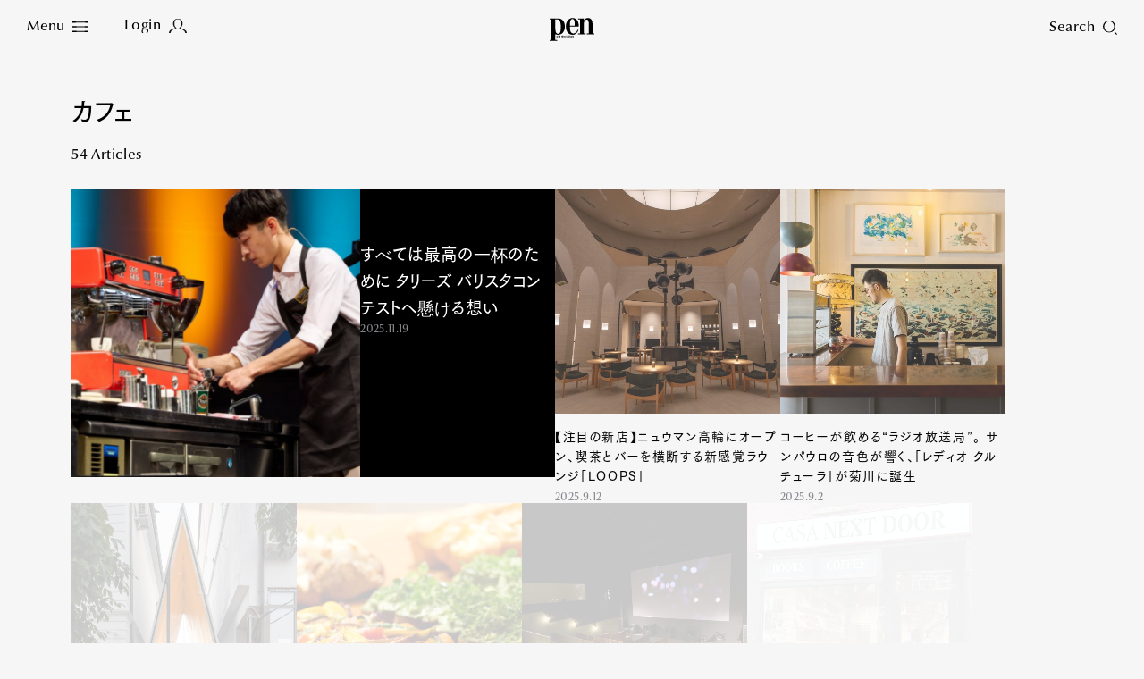

--- FILE ---
content_type: text/html
request_url: https://www.pen-online.jp/tag/cat63/
body_size: 11255
content:
<!DOCTYPE html>
<html lang="ja">
<head>
  <meta charset="utf-8">
  <title>Pen Online</title>
  <meta name="keywords" content="Pen">
  <meta name="viewport" content="width=device-width,initial-scale=1">
  <meta name="theme-color" content="#000000">
  <meta property="fb:admins" content="100000578169452">
  <meta property="fb:app_id" content="687448997933937">
  <meta property="fb:pages" content="211995132167016">
  <meta property="og:title" content="Pen Online">
  <meta property="og:type" content="website">
  <meta property="og:site_name" content="Pen Online">
  <meta property="og:url" content="https://www.pen-online.jp/tag/cat63/">
  <meta property="og:image" content="https://www.pen-online.jp/assets/images/ogp.jpg">
  <meta name="twitter:card" content="summary_large_image">
  <meta name="twitter:url" content="https://www.pen-online.jp/tag/cat63/">
  <meta name="twitter:title" content="Pen Online">
  <meta name="twitter:image" content="https://www.pen-online.jp/assets/images/ogp.jpg">
  <meta name="twitter:site" content="@Pen_magazine">
    <meta name="cXenseParse:ccc-walllevel" content="unset"/>
    <meta name="cXenseParse:ccc-tieup" content="false"/>
  <link rel="canonical" href="https://www.pen-online.jp/tag/cat63/">
  <link rel="icon" href="/assets/images/favicon.svg" type="image/svg+xml">
  <link rel="apple-touch-icon" sizes="180x180" href="/assets/images/apple-touch-icon.jpg">
  <script type="text/javascript" src="//webfont.fontplus.jp/accessor/script/fontplus.js?V8QgUgm6ugI%3D&box=hF4sZ4NUkQk%3D&aa=1&ab=1" charset="utf-8"></script>
  <link rel="stylesheet" href="/assets/css/style.css?v20230809">
    <style>
      .p-tagPage .p-heading{margin-bottom:24px;width:100%;margin-top:0;}.p-tagPage-header{margin-bottom:-10px}.p-tagPage__number{margin-top:20px}.p-tagPage__title{font-size:2rem;margin-bottom:25px}.p-tagPage__description{font-size:1.4rem;line-height:1.57}.p-card-list.-tagPage{margin-top:0}.p-card-list.-tagPage .p-card-list__row{margin-bottom:65px}.p-card-list.-tagPage .p-card__row{margin-top:5px}@media (min-width:60.0625em){.p-tagPage .p-heading{margin-bottom:50px}.p-tagPage-header{margin-bottom:-20px}.p-tagPage__number .p-search__header-number{padding-left:0}.p-tagPage__title{font-size:3rem}.p-tagPage__description{line-height:1.57}.p-card-list.-tagPage .p-card-list__row{margin-bottom:60px}}
    </style>
  <script>
    (function(i,s,o,g,r,a,m){i['GoogleAnalyticsObject']=r;i[r]=i[r]||function(){
      (i[r].q=i[r].q||[]).push(arguments)},i[r].l=1*new Date();a=s.createElement(o),
      m=s.getElementsByTagName(o)[0];a.async=1;a.src=g;m.parentNode.insertBefore(a,m)
    })(window,document,'script','//www.google-analytics.com/analytics.js','ga');
    ga('create', 'UA-41519606-1', 'pen-online.jp');
    ga('send', 'pageview');
  </script>
  <!-- Google Tag Manager -->
  <script>(function(w,d,s,l,i){w[l]=w[l]||[];w[l].push({'gtm.start':
      new Date().getTime(),event:'gtm.js'});var f=d.getElementsByTagName(s)[0],
    j=d.createElement(s),dl=l!='dataLayer'?'&l='+l:'';j.async=true;j.src=
    'https://www.googletagmanager.com/gtm.js?id='+i+dl;f.parentNode.insertBefore(j,f);
  })(window,document,'script','dataLayer','GTM-5WP89W9');</script>
  <noscript><iframe src="https://www.googletagmanager.com/ns.html?id=GTM-5WP89W9"
                    height="0" width="0" style="display:none;visibility:hidden"></iframe></noscript>
  <!-- End Google Tag Manager -->
  <!-- Twitter conversion tracking base code -->
  <script>
    !function(e,t,n,s,u,a){e.twq||(s=e.twq=function(){s.exe?s.exe.apply(s,arguments):s.queue.push(arguments);
    },s.version='1.1',s.queue=[],u=t.createElement(n),u.async=!0,u.src='https://static.ads-twitter.com/uwt.js',
      a=t.getElementsByTagName(n)[0],a.parentNode.insertBefore(u,a))}(window,document,'script');
    twq('config','oe6x7');
  </script>
  <!-- End Twitter conversion tracking base code -->
          <script type="text/javascript" src="//csm.cxpublic.com/CCCMediaHouse.js"></script>
          <script type="text/javascript" src="//anymind360.com/js/8265/ats.js"></script>
          <script defer src="https://re.trigs-sockets.com/js/rw.js"></script>
</head>

                <body>
      <script async src="https://securepubads.g.doubleclick.net/tag/js/gpt.js"></script>
      <!-- ==================================================
      GAM / Section Tag CategoryTop
      =================================================== -->
      <script>
        window.googletag = window.googletag || {cmd: []};
        const safeFrameConfig = {
          allowPushExpansion: true,
          allowOverlayExpansion: true,
          sandbox: true,
          useUniqueDomain: true
        };
        googletag.cmd.push(function() {
          //SP
          var SP_Article_Rectangle_1ST = googletag.defineSlot('/117786882/Pen/Pen_SP_Article_Rectangle-1st_300x250', [[1, 1], [300, 250], [320, 180], [336, 280], [300, 600]], 'div-gpt-ad-article-rectangle-1st').addService(googletag.pubads());
          var SP_ALL_Interstitial_OUT = googletag.defineOutOfPageSlot('/117786882/Pen/Pen_SP_ALL_Interstitial_375x486', 'div-gpt-ad-all-interstitial').addService(googletag.pubads());
          //PC
          var PC_Article_Billboard_1ST = googletag.defineSlot('/117786882/Pen/Pen_PC_Article_Billboard-1st_970x250', [[970, 250]], 'div-gpt-ad-article-billboard-1st').addService(googletag.pubads());
          var PC_mapping =googletag.sizeMapping()
            .addSize([768,0], [[970, 250]])
            .addSize([0, 0], [])
            .build();
          var SP_mapping =googletag.sizeMapping()
            .addSize([768,0], [])
            .addSize([0, 0], [[300, 600], [320, 180], [336, 280], [300, 250], [300, 50], [320, 50], [320, 100], [1, 1], 'fluid'])
            .build();
          SP_ALL_Interstitial_OUT.defineSizeMapping(SP_mapping);
          SP_Article_Rectangle_1ST.defineSizeMapping(SP_mapping);
          PC_Article_Billboard_1ST.defineSizeMapping(PC_mapping);
            googletag.pubads().setTargeting("env", "live");
          googletag.pubads().setTargeting("category", "カフェ");
          googletag.pubads().setTargeting("page_url", location.pathname);
          googletag.pubads().enableSingleRequest();
          googletag.pubads().collapseEmptyDivs();
          googletag.enableServices();
          });
      </script>
      <style>
        .gam_nodisp {
          display: none;
        }
        @media (min-width: 60.0625em) {
          .gam_pc {
            margin-top: 238px;
            padding: 40px;
            background-color: #fff;
            text-align: center;
          }
        }
        @media (max-width: 60em) {
          .gam_sp {
            padding-right: 20px;
            padding-left: 20px;
            text-align: center;
          }
          .gam_sp_top {
            margin: 0 -20px;
            padding-top:20px;
          }
          .gam_sp_middle {
            margin-top: 148px;
          }
        }
      </style>
  <div class="l-page ">
      <!-- ==================================================
      GAM / Display Tag : Pen_SP_ALL_Interstitial_375x486
      =================================================== -->
      <div id="div-gpt-ad-all-interstitial" style="height: 0!important; font-size:0;">
          <script>
            googletag.cmd.push(function () {
              googletag.display('div-gpt-ad-all-interstitial');
            });
          </script>
      </div>
      <!-- ==================================================
      GAM / Display Tag : Pen_PC_Article_Billboad-1st_970x250
      =================================================== -->
      <div id='div-gpt-ad-article-billboard-1st' style='min-width: 970px; text-align:center; font-size:0;'>
          <script>
            googletag.cmd.push(function () {
              googletag.display('div-gpt-ad-article-billboard-1st');
            });
          </script>
      </div>
    <header role="banner" class="l-header js-header aos-animate" data-aos="fade-in">
      <style>
  @media (min-width: 60.0625em){
    .l-nav__main {
      display: flex;
      flex-wrap: wrap;
      width: 500px;
      margin-left: 10px;
    }
    .l-nav__main-item:not(:last-child) {
      margin:0 20px;
    }
    .l-nav__main-item:last-child {
      margin:0 20px;
    }
    .l-nav__main-item:nth-child(n+4) {
      margin-top: 20px;
    }
    .l-nav__sns:before {
      left: -30px!important;
    }
    .l-nav__link .-icon {
        vertical-align: inherit!important;
    }
  }
  @media (max-width: 60em){
    .l-nav__group {
      display: flex;
      flex-wrap: wrap;
    }
    .l-nav__group-item:first-child {
      margin: auto 80px;
    }
    .l-nav__group-item:nth-child(n+2) {
      margin-top: 20px;
    }
    .l-nav__link .-icon {
      top: 1px!important;
    }
  }
  @media (max-height: 630px){
    .l-nav__wrapper {
      justify-content: flex-start;
      padding-top: 5vh;
    }
    .l-nav__main-link {
      font-size: 1.8rem!important;
    }
    .l-nav__main-item:nth-child(n+4) {
      margin-top: 10px!important;
    }
    .l-nav__category, .l-nav__row {
      margin-top: 20px!important;
      padding-top: 20px!important;
    }
    .l-nav__sns:before {
      margin: 20px auto!important;
    }
  }
@media (max-width: 60em){
.l-nav__main {
gap: 0 30px;
}
.l-nav__main-link {
    font-size: 1.6rem;
}
.l-nav__main-item:not(:last-child) {
margin-right: 0;
}
}
  .p-article__intro-sns-list li a img,
  .l-nav__menu .-icon img {
    vertical-align:inherit!important;
  }
</style>
<h1 class="l-header__si"><a href="/"><svg xmlns="http://www.w3.org/2000/svg" viewBox="0 0 212.601 108.92" width="50" height="26"><path d="M138.267 40.793v-4.687h.002C138.269 13.072 125.566 0 109.382 0 90.334 0 77.014 16.963 77.014 39.995c0 24.435 13.07 39.997 32.368 39.997 12.824 0 22.787-7.78 27.764-23.344l-3.361-1.865c-4.11 11.203-10.71 18.674-21.166 18.674-14.191 0-16.185-16.809-16.185-30.661v-2.003zM108.637 4.67c8.464 0 10.208 10.736 10.208 19.607v11.819h-22.41v-4.658c.374-9.961.623-26.768 12.201-26.768z"/><path d="M135.287 73.463h8.962V6.542h-8.962V1.873l26.888-.021v10.603h.25C166.658 4.207 173.507.005 182.22.005c12.574 0 21.416 8.405 21.416 25.679v47.779h8.965v4.67h-35.86v-4.67h8.965V22.57c0-12.138-4.605-15.094-9.709-15.094-6.972 0-13.822 8.402-13.822 21.475v44.51h8.965v4.67h-35.853zM41.509 1.846H0v4.651h8.99v97.737L0 104.23v4.69h35.917v-4.672h-9.01l.026-27.045a31.057 31.057 0 0013.153 2.72c19.05 0 32.344-15.97 32.344-39.861 0-30.666-20.812-38.216-30.921-38.216zm-1.423 73.407c-11.79 0-13.1-14.204-13.192-30.5l.012-38.251h9.214c13.092 0 16.9 14.675 16.9 33.51 0 18.562.015 35.24-12.934 35.24z"/><path d="M32.085 85.144h1.349l.833 4.09h.024l.835-4.09h1.23l.88 4.09h.025l.788-4.09h1.347l-1.463 6.543h-1.348l-.88-4.088h-.022l-.764 4.089H33.57zm9.868 0v6.543h-1.436v-6.542zm-1.436-1.128v-1.372h1.436v1.372zm2.582 2.645v-1.228h.57v-1.779h1.437v1.78h.928v1.227h-.928v3.34c0 .325.264.483.653.483a1.922 1.922 0 00.285-.013v1.276a4.729 4.729 0 01-.821.061c-.937 0-1.553-.36-1.553-1.3V86.66zm4.111 5.027v-8.686h1.44v2.887a2.326 2.326 0 011.565-.863c.882 0 1.337.47 1.337 1.683v4.978h-1.44v-4.81c0-.434-.137-.725-.526-.725-.297 0-.628.304-.936.591v4.945zm8.614 0v-8.686h1.727l2.191 5.148h.024v-5.148h1.439v8.686h-1.508l-2.41-5.606h-.023v5.606zm8.226-4.139v-.36c0-.578.263-.938.846-.938.582 0 .846.36.846.938v.36zm3.13 1.228v-1.529a2.285 2.285 0 00-4.569.098v2.14a2.157 2.157 0 002.285 2.323 2.057 2.057 0 002.285-2.143h-1.439a.805.805 0 01-.846.915c-.48 0-.845-.288-.845-.938v-.866zm.869-3.633h1.348l.835 4.09h.025l.832-4.09h1.231l.881 4.09h.024l.785-4.09h1.35l-1.462 6.543h-1.35l-.876-4.088h-.024l-.765 4.089h-1.348zm13.093-.264h.022l.765 3.512h-1.565zm-1.51 6.807l.446-1.83h2.18l.4 1.83h1.51l-1.987-8.685h-2.022l-2.048 8.686zm4.925-5.026v-1.228h.569v-1.779h1.441v1.78h.925v1.227h-.925v3.34c0 .325.262.483.65.483a1.941 1.941 0 00.288-.013v1.276a4.778 4.778 0 01-.823.061c-.938 0-1.556-.36-1.556-1.3V86.66zm3.953 0v-1.228h.57v-1.779h1.44v1.78h.927v1.227h-.927v3.34c0 .325.263.483.652.483a1.942 1.942 0 00.286-.013v1.276a4.776 4.776 0 01-.824.061c-.938 0-1.554-.36-1.554-1.3V86.66zm5.562-1.517v6.543h-1.438v-6.542zm-1.438-1.128v-1.372h1.438v1.372zm2.639 2.645v-1.228h.573v-1.779h1.437v1.78h.926v1.227h-.926v3.34c0 .325.264.483.653.483a1.916 1.916 0 00.285-.013v1.276a4.765 4.765 0 01-.824.061c-.936 0-1.551-.36-1.551-1.3V86.66zm8.454-1.517v6.543h-1.393v-.746a2.513 2.513 0 01-1.612.867c-.88 0-1.335-.471-1.335-1.684v-4.98h1.44v4.811c0 .434.136.72.524.72.297 0 .629-.3.936-.587v-4.944zm4.251 5.063a1.116 1.116 0 01-.87.469c-.386 0-.707-.264-.707-1.56v-1.4c0-1.296.321-1.564.708-1.564a1.127 1.127 0 01.869.469zm1.438 1.48v-8.685h-1.438v2.744c-.688-.527-1.05-.72-1.44-.72-1.12 0-1.575.914-1.575 2.596v1.588c0 1.682.455 2.598 1.575 2.598a2.023 2.023 0 001.53-.916h.023v.796zm2.638-4.138v-.36c0-.578.264-.938.846-.938s.846.36.846.938v.36zm3.131 1.228v-1.529a2.287 2.287 0 00-4.572.098v2.14a2.158 2.158 0 002.287 2.323 2.058 2.058 0 002.285-2.143h-1.44a.804.804 0 01-.845.915c-.48 0-.846-.288-.846-.938v-.866z"/></svg></a></h1>
<nav class="l-nav">
  <ul class="l-nav__list">
    <li class="l-nav__item"><button class="l-nav__menu u-mask js-menu-toggle" type="button" id="l-nav__menu" type="button" role="tab" aria-expanded="false" aria-selected="false" aria-controls="l-nav__panel"><span class="-text u-pc">Menu</span><span class="-icon"><img src="/assets/images/icon_menu_01.svg" alt="" width="18" height="12"></span></button></li>
    <li class="l-nav__item" id="js_login_ui_head_login"  style="display:none"><a data-remodal-target="login" class="l-nav__link u-mask"><span class="-text u-pc">Login</span><span class="-icon"><img src="/assets/images/icon_login_01.svg" alt="" width="20" height="16"></span></a></li>
    <li class="l-nav__item" id="js_login_ui_head_mypage" style="display:none"><a href="__%CCCMH_MYPAGE_URL%__" class="l-nav__link u-mask"><span class="-text u-pc">My Page</span><span class="-icon"><img src="/assets/images/icon_login_01.svg" alt="" width="20" height="16"></span></a></li>
  </ul>
  <div>
    <div id="idc3mh"></div>
  </div>

  
  

  

  <script src="https://id.cccmh.jp/client/js?client_id=PCCCMH0003"></script>

  <script>
    function login_save_url() {
      $.ajax({
        type:          'POST',
        url:           '/member/login.php?action=save_url',
        dataType:      'json',
        data:          {'url': location.href},
        cache:         false
      });
    }
    // この時点でjqueryは読み込まれていないのでVanilaJSを使う
    document.addEventListener("DOMContentLoaded", function(){
      var findForm = setInterval(function() {
        if ($('form.p-login__form') && $('form.p-login__form').length > 0) {
          clearInterval(findForm);
          $('form.p-login__form').on('submit', function() {
            login_save_url();
          });
          $('form.p-login__form .p-login__register a').on('click', function() {
            login_save_url();
          });
          $('form.p-login__form .p-login__reminder a').on('click', function() {
            login_save_url();
          });

          // remodalが#login時に即モーダルを出す対策
          if (gLoginUi.isLogin()) {
            $('[data-remodal-id=login]').html('logined');
          }
        }
      }, 100);
    });
  </script>
  <p id="l-nav_search" class="l-nav__search js_nav_search"><a href="/search/" class="l-nav__search-link u-mask"><span class="-text u-pc">Search</span><span class="-icon"><svg xmlns="http://www.w3.org/2000/svg" width="16" height="16"><path d="M7.006 0A6.797 6.797 0 000 6.69a6.86 6.86 0 007.006 6.69 6.86 6.86 0 007.006-6.69A6.797 6.797 0 007.006 0zm0 12.642c-3.024 0-5.486-2.853-5.486-5.952S3.982.738 7.006.738 12.49 3.59 12.49 6.69s-2.461 5.952-5.485 5.952zm7.949 1.488l-.4-.418a9.694 9.694 0 01-.86-1.1s-.226.297-.432.511c-.206.214-.486.454-.486.454a9.427 9.427 0 011.046.904l.399.42A9.697 9.697 0 0115.08 16s.226-.297.433-.511c.206-.214.486-.455.486-.455a9.421 9.421 0 01-1.045-.904z"/></svg></span></a></p>
  <div class="l-nav__panel" id="l-nav__panel" aria-hidden="true" aria-labelledby="l-nav__button" role="tabpanel">
    <div class="l-nav__panel-close"><button class="u-mask js-menu-close" type="button"><span class="-text u-pc">Close</span><span class="-icon"><svg xmlns="http://www.w3.org/2000/svg" width="13.789" height="13.789"><path d="M13.789 12.728a296.617 296.617 0 01-5.196-5.054L6.576 5.657C5.05 4.13 2.261 1.283 1.061 0a6.798 6.798 0 01-.487.554A6.874 6.874 0 010 1.061C1.278 2.26 4.127 5.046 5.657 6.576l2.02 2.02a295.088 295.088 0 015.05 5.193 6.874 6.874 0 01.507-.575 6.567 6.567 0 01.555-.486z" fill="#111"/><path d="M1.06 13.789a296.797 296.797 0 015.055-5.196l2.017-2.017c1.527-1.527 4.374-4.315 5.657-5.515a6.8 6.8 0 01-.555-.487A6.874 6.874 0 0112.728 0c-1.2 1.278-3.985 4.127-5.516 5.657l-2.019 2.02A295.158 295.158 0 010 12.726a6.874 6.874 0 01.574.507 6.567 6.567 0 01.487.555z" fill="#111"/></svg></span></button></div>
    <div class="l-nav__wrapper">
      <ul class="l-nav__main">
        <li class="l-nav__main-item"><a href="/category/artdesign/?h_menu=artdesign" class="l-nav__main-link u-mask">Art&Design</a></li>
        <li class="l-nav__main-item"><a href="/category/watches/?h_menu=watches" class="l-nav__main-link u-mask">Watch</a></li>
        <li class="l-nav__main-item"><a href="/category/fashion/?h_menu=fashion" class="l-nav__main-link u-mask">Fashion</a></li>
        <li class="l-nav__main-item"><a href="/category/gourmet/?h_menu=gourmet" class="l-nav__main-link u-mask">Gourmet</a></li>
        <li class="l-nav__main-item"><a href="/category/cars/?h_menu=cars" class="l-nav__main-link u-mask">Cars</a></li>
        <li class="l-nav__main-item"><a href="/category/product/?h_menu=product" class="l-nav__main-link u-mask">Product</a></li>
        <li class="l-nav__main-item"><a href="/category/culture/?h_menu=culture" class="l-nav__main-link u-mask">Culture</a></li>
        <li class="l-nav__main-item"><a href="/category/lifestyle/?h_menu=lifestyle" class="l-nav__main-link u-mask">Lifestyle</a></li>
      </ul>
      <ul class="l-nav__category">
        <li class="l-nav__category-item"><a href="/membership" class="l-nav__category-link u-mask">Pen Membership</a></li>
        <li class="l-nav__category-item"><a href="/magazine/pen/" class="l-nav__category-link u-mask">Magazine</a></li>
        <li class="l-nav__category-item"><a href="/columnist/" class="l-nav__category-link u-mask">Official Columnist</a></li>
        <li class="l-nav__category-item"><a href="/about/" class="l-nav__category-link u-mask">About</a></li>
        <li class="l-nav__category-item"><a href="http://www.cccmh.co.jp/contact/" class="l-nav__category-link u-mask" target="_blank">Contact</a></li>
      </ul>
      <div class="l-nav__row">
        <ul class="l-nav__group">
          <li class="l-nav__group-item"><a href="https://meet.pen-online.jp/" class="l-nav__group-link u-mask" target="_blank">Pen Meet<i class="icon-font icon-font-icon_blank"></i></a></li>
          <li class="l-nav__group-item"><a href="https://pen-online.com/" class="l-nav__group-link u-mask" target="_blank">Pen international<i class="icon-font icon-font-icon_blank"></i></a></li>
          <li class="l-nav__group-item"><a href="https://www.pen-online.tw/" class="l-nav__group-link u-mask" target="_blank">Pen tw<i class="icon-font icon-font-icon_blank"></i></a></li>
      </ul>
        <div class="l-nav__sns">
          <ul class="l-nav__sns-list">
            <li class="l-nav__sns-item"><a href="https://twitter.com/pen_magazine" class="l-nav__sns-link u-opacity" target="_blank"><svg xmlns="http://www.w3.org/2000/svg" viewBox="0 0 200 200" width="18" height="18"><defs><style>.cls-1{fill:#fff;stroke-width:0px;}</style></defs><g><polygon class="cls-1" points="101.02 91.32 73.87 52.48 59.38 52.48 93.03 100.6 97.25 106.65 97.25 106.65 126.05 147.84 140.54 147.84 105.24 97.36 101.02 91.32"/><path class="cls-1" d="m100,0C44.77,0,0,44.77,0,100s44.77,100,100,100,100-44.77,100-100S155.23,0,100,0Zm21.62,154.62l-29.14-42.41-36.49,42.41h-9.43l41.73-48.51-41.73-60.73h31.83l27.6,40.16,34.55-40.16h9.43l-39.79,46.26h0l43.28,62.98h-31.83Z"/></g></svg></a></li>
            <li class="l-nav__sns-item"><a href="https://www.facebook.com/penmagazine" class="l-nav__sns-link u-opacity" target="_blank"><i class="icon-font icon-font-icon_facebook" aria-label="Facebook"></i></a></li>
            <li class="l-nav__sns-item"><a href="https://www.instagram.com/penmagazine/" class="l-nav__sns-link u-opacity" target="_blank"><i class="icon-font icon-font-icon_instagram" aria-label="Instagram"></i></a></li>
            <li class="l-nav__sns-item"><a href="https://www.youtube.com/channel/UCdf-2qInbqFQ4M7YYMZtJVg" class="l-nav__sns-link u-opacity" target="_blank"><i class="icon-font icon-font-icon_youtube" aria-label="Youtube"></i></a></li>
          </ul>
        </div>
      </div>
    </div>
    <p class="l-nav__copyright"><small>© CE Media House Inc..</small></p>
  </div>
</nav>
<script>
  var pathname= location.pathname;
  var result = pathname.indexOf( 'search' );
  if (result !== -1) {
    document.getElementById('l-nav_search').style.display = 'none';
  }
</script>

    </header>
          <main role="main" class="p-tagPage">
          <div class="l-container -large -px-sm">
            <section class="p-section -mt-md-60">
    <div class="gam_normal gam_disp">
        <!-- ==================================================
        GAM / Display Tag : Pen_SP_Article_Rectangle-1st_300x250
        =================================================== -->
        <div id='div-gpt-ad-article-rectangle-1st' style='min-width: 300px; text-align:center; font-size:0;'
             class="gam_sp">
            <script>
              googletag.cmd.push(function () {
                googletag.display('div-gpt-ad-article-rectangle-1st');
              });
            </script>
        </div>
    </div>
                <div class="p-heading">
                </div>
                <div class="p-tagPage-header">
                    <h2 class="p-tagPage__title">カフェ</h2>                
                  <div class="p-tagPage__number">
                    <p class="p-search__header-number js_ttl_number"> Articles</p>
                  </div>
                </div>
              <div class="p-card-list -search">
                <div class="p-card-list__grid" id="js_search_result" data-tag="カフェ">
              </div>
              <div id="btnMore"></div>
          </div>
          </section>
          </div>
          <p class="js_ttl_number" style="display:none"></p>
          </main>
          <style>
  @media (min-width: 60.0625em){
    .l-footer__link{
      margin-top: 95px;
      padding-top: 55px;
    }
  }
</style>
<footer role="contentinfo" class="l-footer">
  <p class="c-pagetop" data-aos="fade-up"><a href="#top" class="c-pagetop__link js-scroll"><span class="c-pagetop__arrow"><img src="/assets/images/icon_arrow_02.svg" alt="" width="10" height="6"></span><span class="c-pagetop__text">Scroll to Top</span></a></p>
  <div class="l-footer__outer">

    <div class="l-container -medium -px-sm">
    
      <div class="l-footer__magazine">
        <div>
          <p class="l-footer__magazine-title">Magazine</p>
          <figure class="l-footer__magazine-image u-sp"><img data-src="https://mt.pen-online.jp/uploads/PEN202602_FULL-1.jpg" alt="" loading="lazy" width="150" height="192" class="lazy"></figure>
          <div class="l-footer__magazine-wrap">
            <p class="p-magazine-new__info">
  2026.02
<span class="-number">No. 573</span></p>
            <div>
              <p class="p-magazine-new__tagline">自由な視点、その創造性――</p>
              <h2 class="p-magazine-new__title">印象派を読み解く</h2>
            </div>
            <p class="p-magazine-new__button"><a href='/magazine/pen/573-inshoha.html' class="c-button2">Buy Now</a></p>
          </div>
        </div>
        <figure class="l-footer__magazine-image u-pc"><img data-src="https://mt.pen-online.jp/uploads/PEN202602_FULL-1.jpg" alt="" loading="lazy" width="150" height="192" class="lazy"></figure>
      </div>
    
    </div>

    <div class="l-container -medium -px-sm">
      <div class="l-footer__wrapper">
        <div class="l-footer__inner">
          <div class="l-footer__row">
            <div class="l-footer__column">
              <ul class="l-footer__nav">
                <li class="l-footer__nav-item"><a href="/magazine/pen/" class="l-footer__nav-link u-mask">Pen Magazine</a></li>
                <li class="l-footer__nav-item"><a href="/columnist/" class="l-footer__nav-link u-mask">Official Columnist</a></li>
                <li class="l-footer__nav-item"><a href="/about/" class="l-footer__nav-link u-mask">About</a></li>
                <li class="l-footer__nav-item"><a href="http://www.cccmh.co.jp/contact/" class="l-footer__nav-link u-mask" target="_blank">Contact</a></li>
              </ul>
              <ul class="l-footer__util">
                <li class="l-footer__util-item" id="js_login_ui_foot_login"  style="display:none"><a data-remodal-target="login" class="l-footer__util-link u-mask -login">Login<svg xmlns="http://www.w3.org/2000/svg" width="20" height="16"><path d="M17.056 11.961a35.886 35.886 0 00-4.388-1.636c1.805-1.484 2.713-2.366 2.713-5.241A5.066 5.066 0 0010 0a5.066 5.066 0 00-5.381 5.084c0 2.875.908 3.757 2.713 5.241a35.886 35.886 0 00-4.388 1.636C1.419 12.788 0 13.936 0 16a2.549 2.549 0 01.809-.1 3.091 3.091 0 01.873.1 4.338 4.338 0 012.578-3.46c.516-.295 1.098-.518 2.096-.975a26.987 26.987 0 012.113-.85v-.44a7.306 7.306 0 01-.647-.522c-1.491-1.405-1.665-2.6-1.665-4.669 0-2.07.746-4.53 3.843-4.53s3.843 2.46 3.843 4.53c0 2.07-.174 3.264-1.665 4.669a7.306 7.306 0 01-.647.522v.44s.847.286 2.113.85c.998.457 1.58.68 2.096.975A4.338 4.338 0 0118.318 16a3.091 3.091 0 01.873-.1A2.549 2.549 0 0120 16c0-2.064-1.419-3.212-2.944-4.039z" fill="#111"/></svg></a></li>
                <li class="l-footer__util-item" id="js_login_ui_foot_mypage"  style="display:none"><a href="__%CCCMH_MYPAGE_URL%__" class="l-footer__util-link u-mask">My Page<svg xmlns="http://www.w3.org/2000/svg" width="20" height="16"><path d="M17.056 11.961a35.886 35.886 0 00-4.388-1.636c1.805-1.484 2.713-2.366 2.713-5.241A5.066 5.066 0 0010 0a5.066 5.066 0 00-5.381 5.084c0 2.875.908 3.757 2.713 5.241a35.886 35.886 0 00-4.388 1.636C1.419 12.788 0 13.936 0 16a2.549 2.549 0 01.809-.1 3.091 3.091 0 01.873.1 4.338 4.338 0 012.578-3.46c.516-.295 1.098-.518 2.096-.975a26.987 26.987 0 012.113-.85v-.44a7.306 7.306 0 01-.647-.522c-1.491-1.405-1.665-2.6-1.665-4.669 0-2.07.746-4.53 3.843-4.53s3.843 2.46 3.843 4.53c0 2.07-.174 3.264-1.665 4.669a7.306 7.306 0 01-.647.522v.44s.847.286 2.113.85c.998.457 1.58.68 2.096.975A4.338 4.338 0 0118.318 16a3.091 3.091 0 01.873-.1A2.549 2.549 0 0120 16c0-2.064-1.419-3.212-2.944-4.039z" fill="#111"/></svg></a></li>
                <li class="l-footer__util-item"><a href="/search/#open-filter" class="l-footer__util-link u-mask -search">Search<svg xmlns="http://www.w3.org/2000/svg" width="16" height="16"  viewBox="0 0 16 16"><path d="M7 0C3.3-.1.1 2.8 0 6.6v.1c.1 3.8 3.2 6.8 7 6.7 3.8.1 6.9-2.9 7-6.7C14 2.9 10.9-.1 7.1 0H7zm0 12.6c-3 0-5.5-2.9-5.5-6S4 .6 7 .6s5.5 2.9 5.5 6-2.5 6-5.5 6zm8 1.5l-.4-.4c-.3-.3-.6-.7-.9-1.1 0 0-.2.3-.4.5l-.5.5c.4.3.7.6 1 .9l.4.4c.3.3.6.7.9 1.1 0 0 .2-.3.4-.5l.5-.5c-.4-.2-.7-.5-1-.9z"/></svg></a></li>
              </ul>
            </div>
            <ul class="l-footer__sns">
              <li class="l-footer__sns-item"><a href="https://twitter.com/pen_magazine" class="l-footer__sns-link u-opacity" target="_blank">
                  <svg xmlns="http://www.w3.org/2000/svg" viewBox="0 0 200 200" width="18" height="18"><defs><style>.cls-1{fill:#fff;stroke-width:0px;}</style></defs><g><polygon class="cls-1" points="101.02 91.32 73.87 52.48 59.38 52.48 93.03 100.6 97.25 106.65 97.25 106.65 126.05 147.84 140.54 147.84 105.24 97.36 101.02 91.32"/><path class="cls-1" d="m100,0C44.77,0,0,44.77,0,100s44.77,100,100,100,100-44.77,100-100S155.23,0,100,0Zm21.62,154.62l-29.14-42.41-36.49,42.41h-9.43l41.73-48.51-41.73-60.73h31.83l27.6,40.16,34.55-40.16h9.43l-39.79,46.26h0l43.28,62.98h-31.83Z"/></g></svg>
                </a></li>
              <li class="l-footer__sns-item"><a href="https://www.facebook.com/penmagazine" class="l-footer__sns-link u-opacity" target="_blank"><i class="icon-font icon-font-icon_facebook" aria-label="Facebook"></i></a></li>
              <li class="l-footer__sns-item"><a href="https://www.instagram.com/penmagazine/" class="l-footer__sns-link u-opacity" target="_blank"><i class="icon-font icon-font-icon_instagram" aria-label="Instagram"></i></a></li>
              <li class="l-footer__sns-item"><a href="https://www.youtube.com/channel/UCdf-2qInbqFQ4M7YYMZtJVg" class="l-footer__sns-link u-opacity" target="_blank"><i class="icon-font icon-font-icon_youtube" aria-label="Youtube"></i></a></li>
            </ul>
            <ul class="l-footer__group">
              <li class="l-footer__group-item"><a href="https://pen-online.com/" target="_blank" class="l-footer__group-link u-opacity"><img src="/assets/images/pen_international_01.svg" alt="Pen International" width="45" height="27"></a></li>
              <li class="l-footer__group-item"><a href="https://www.pen-online.tw/" target="_blank" class="l-footer__group-link u-opacity"><img src="/assets/images/pentw_logo_03.svg" alt="Pen tw" width="65" height="27"></a></li>
              <li class="l-footer__group-item"><a href="https://www.newsweekjapan.jp" target="_blank" class="l-footer__group-link u-opacity"><img src="/assets/images/logo_newsweek_01.svg" alt="Newsweek" width="100" height="19"></a></li>
              <li class="l-footer__group-item"><a href="https://madamefigaro.jp" target="_blank" class="l-footer__group-link u-opacity"><img src="/assets/images/logo_figaro_01.svg" alt="madameFIGARO japon" width="100" height="25"></a></li>
              <li class="l-footer__group-item"><a href="http://books.cccmh.co.jp" target="_blank" class="l-footer__group-link u-opacity"><img src="/assets/images/logo_books_01.svg" alt="書籍" width="45" height="27"></a></li>
              <li class="l-footer__group-item"><a href="http://otona-no-nagoya.com/" target="_blank" class="l-footer__group-link u-opacity"><img src="/assets/images/logo_nagoya_01.svg" alt="Web 大人の名古屋" width="70" height="21"></a></li>
              <li class="l-footer__group-item"><a href="http://www.cccmh.co.jp/" target="_blank" class="l-footer__group-link u-opacity"><img src="/uploads/logo_2025.png" alt="CCCメディアハウス" width="100" height="11"></a></li>
            </ul>
          </div>
          <ul class="l-footer__link">
            <li class="l-footer__link-item"><a href="/tos/" class="l-footer__link-text u-mask">ご利用規約</a></li>
            <li class="l-footer__link-item"><a href="http://www.cccmh.co.jp/privacy/" class="l-footer__link-text u-mask" target="_blank" style="word-break: break-word;">個人の情報に関わる情報の取り扱いについて</a></li>
            <li class="l-footer__link-item"><!-- 外部送信先表示リンク -->	
<a class="__datasign_consent_manager_open_widget__" href="javascript:void(0);" onclick="return false;">ご利用履歴情報の外部送信について</a>	
<script>	
document.addEventListener('DOMContentLoaded', () => {	
let scriptLoaded = false;	
const observer = new IntersectionObserver((entries) => {	
entries.forEach(entry => {	
if (entry.isIntersecting && !scriptLoaded) {	
loadScript();	
observer.disconnect();	
}	
});	
}, {	
threshold: 1.0 // フッターの100%が見えたら発火	
});	
const footer = document.querySelector('.l-footer__link');	
if (footer) {	
observer.observe(footer);	
} else {	
console.error('Footer element not found');	
}	
function loadScript() {	
const script = document.createElement('script');	
script.src = "https://cmp.datasign.co/v2/34154e2697/cmp.js";	
script.async = true;	
script.onload = () => {	
scriptLoaded = true;	
console.log('Script loaded successfully');	
};	
script.onerror = () => {	
console.error('Failed to load script');	
};	
document.head.appendChild(script);	
}	
// 外部送信先リンクのクリックイベント	
const consentLink = document.getElementById('consentLink');	
consentLink.addEventListener('click', (e) => {	
           e.preventDefault();	
if (scriptLoaded && typeof __datasign_consent_manager_open_widget__ === 'function') {	
                __datasign_consent_manager_open_widget__();	
} else {	
console.log('Script not loaded yet or widget function not available');	
// スクリプトがまだ読み込まれていない場合は、ここで読み込みを開始することもできます	
if (!scriptLoaded) {	
loadScript();	
}	
}	
});	
});	
    </script></li>
          </ul>
          <p class="l-footer__copyright">
            <small>
              ※当サイトに記載の価格は原則、総額表示です。
              <br>
              ※掲載された価格や店の営業日時、施設の開場日時、イベントの開催日時などは、記事公開日のものであり、これらの内容は予告なく変更されることがあります。
              <br><br>
              © CE Media House Inc.
              </small>
            </p>
        </div>
      </div>
    </div>
  </div>
</footer>

    <script  async src="/assets/js/search.js"></script>
  </div>
  <script src="/assets/js/vendor/jquery.min.js"></script>
  <script src="/assets/js/login_ui.js"></script>
    <script src="https://cdn.jsdelivr.net/npm/vanilla-lazyload@17.3.2/dist/lazyload.min.js"></script>
    <script src="/assets/js/vendor/jquery.min.js"></script>
    <script src="/assets/js/vendor/mustache.js"></script>
    <script src="/assets/js/vendor/purl.js"></script>
    <script src="/assets/js/utils.js"></script>
    <script src="/assets/js/search_filter.js"></script>
    <script src="/assets/js/loader_api.js"></script>
    <script src="/assets/js/loader_with_cache.js"></script>
    <script src="/assets/js/scroll-loader.js"></script>
    <script>
      $(function() {
        $.when(
          $.getJSON("/assets/json/master_tags.json")
        )
          .then( function(json) {
            var oScrollLoader = new ScrollLoader({
              ajax_url : '/_api/search.php',
              max : 9999,
              master_tag : json,
              per_page : 20,
              now_page : 1,
              base_offset : 0,
              // 結果ページ
              elt_added : '#js_search_result',  // 要素を追加するエレメントテキスト
              elt_loading : null,                 // ローディング時に表示するエレメントテキスト
              elt_next : '#btnMore',           // 次を表示するボタンエレメントテキスト
              elt_ttl_number : '.js_ttl_number',     // 「N Articles」のエレメントテキスト
              templates : {                     // JSON出力するテンプレ
                "picture-entry" : '#picture-entry-template',
                "empty" : '#empty-template',
              },
              callback_load_finish : function() { // ロード後に実行するコールバック関数
                // lazyload
                new LazyLoad({});
              }
            });
          });
      });
    </script>
<style>
@media (min-width: 60.0625em){
.p-card-list.-search .p-card-list__grid .p-card-list__item.isFeatured .p-card__link>div {padding-inline: 15px;}
.p-card-list.-search .p-card-list__grid .p-card-list__item.isFeatured .p-card__link>div .p-card__title {-webkit-padding-before: 20%;padding-block-start: 20%;font-size: 1.47vw;letter-spacing: normal;}
.p-section__title.list__title {font-size: 6rem;}
}
@media (max-width: 60em){
.p-card-list.-search .p-card-list__grid .p-card-list__item.isFeatured .p-card__link>div .p-card__title {font-size: 2.6vw;}
.p-section__title.list__title {font-size: 4rem;}
}
@media (max-width: 30em){
.p-card-list.-search .p-card-list__grid .p-card-list__item.isFeatured .p-card__link>div .p-card__title {-webkit-padding-before: 0%;padding-block-start: 0%;font-size: 3.4vw;}
}
@media (max-width: 25em){
.p-card-list.-search .p-card-list__grid .p-card-list__item.isFeatured .p-card__link>div .p-card__title {-webkit-padding-before: 0%;padding-block-start: 0%;font-size: 3.3vw;line-height: 5vw;}
.p-section__title.list__title {font-size: 3.5rem;}
}
</style>
            <script type="mustache" id="picture-entry-template">
              <div data-id="{{id}}" class="p-card-list__item -col-sm-6 -col-md-3 js-item aos-init aos-animate js-item {{isFeatured}}" data-aos="fade-up">
                <div class="p-card -square -search">
                  {{#isFeatured}}
                    <a href="{{Entrylink}}" class="p-card__link">
                      <figure class="p-card__image">
                        <div class="-inner"><img data-aos="image-zoom-out" data-src="{{image}}" alt="" width="235" height="235" class="lazy"></div>
                      </figure>
                      <div>
                        <h2 class="p-card__title">{{title}}</h2>
<!--
                        <ul class="p-tag">
                          <li class="p-tag__item">カフェ</li>
                        </ul>
-->
                        <p class="p-card__date"><time datetime="{{date-}}">{{date}}</time></p>
                      </div>
                    </a>
                  {{/isFeatured}}
                  {{^isFeatured}}
                        <a href="{{Entrylink}}" class="p-card__link">
                          <figure class="p-card__image">
                            <div class="-inner"><img data-aos="image-zoom-out" data-src="{{image}}" alt="" width="235" height="235" class="lazy"></div>
                          </figure>
                          <p class="p-card__category">{{category}}</p>
                      </a>
                        <a href="{{Entrylink}}" class="p-card__link">
                          <h2 class="p-card__title">{{title}}</h2>
                        </a>
                {{#wall_level_member}}
 <style>
 .paywall-icon, .paywall-member {height:15px;vertical-align:bottom;}
 .paywall-icon img {vertical-align:middle!important;}
 .paywall-member {color:#8E7939;padding-left:5px;font-size: 1.3rem;}
 </style>
<p><span class="paywall-icon"><img src="/assets/images/key_icon.svg" width="10" height="12"></span><span class="paywall-member">会員限定記事</span></p>                
                {{/wall_level_member}}
<!--
                <ul class="p-tag">
                  <li class="p-tag__item"><a href="" class="p-tag__link">カフェ</a></li>
                </ul>
-->
                        <div class="p-card__row">
                          <p class="p-card__date"><time datetime="{{date-}}">{{date}}</time></p>
                        </div>
                  {{/isFeatured}}
                </div>
              </div>
            </script>
            <script type="mustache" id="empty-template">
              <div class="" style="width:100%">
              該当する記事がありません。
              </div>
            </script>
    <script type="text/javascript">
  window._taboola = window._taboola || [];
  _taboola.push({flush: true});
</script>
      </body>
      </html>
            


--- FILE ---
content_type: text/html; charset=utf-8
request_url: https://www.google.com/recaptcha/api2/aframe
body_size: 153
content:
<!DOCTYPE HTML><html><head><meta http-equiv="content-type" content="text/html; charset=UTF-8"></head><body><script nonce="gLU06mGEkdJP4F0s9AvMxw">/** Anti-fraud and anti-abuse applications only. See google.com/recaptcha */ try{var clients={'sodar':'https://pagead2.googlesyndication.com/pagead/sodar?'};window.addEventListener("message",function(a){try{if(a.source===window.parent){var b=JSON.parse(a.data);var c=clients[b['id']];if(c){var d=document.createElement('img');d.src=c+b['params']+'&rc='+(localStorage.getItem("rc::a")?sessionStorage.getItem("rc::b"):"");window.document.body.appendChild(d);sessionStorage.setItem("rc::e",parseInt(sessionStorage.getItem("rc::e")||0)+1);localStorage.setItem("rc::h",'1769094361553');}}}catch(b){}});window.parent.postMessage("_grecaptcha_ready", "*");}catch(b){}</script></body></html>

--- FILE ---
content_type: application/javascript
request_url: https://www.pen-online.jp/assets/js/loader_api.js
body_size: 1615
content:
/**
 * JSONデータの取得をして出力できるように変換したJS Objectを返す.
 * 依存:
 *   jquery
 */
var LoaderApi = function (opt) {
  this.vars = {
    api_url: null,     // JSONを読み込むUrl

    json: null,
    page: null,
    read_count: null,
    max: 0
  };
  this.vars = $.extend({}, this.vars, opt);
};

LoaderApi.prototype.request = function (offset, per_page, read_count, params, callback_load_finish) {
  if (this.vars.api_url === null) {
    alert('ERROR LoaderApi.prototype.: api_url is null');
    return;
  }
  this.vars.read_count = read_count;
  this.vars.per_page = per_page;
  this.vars.page = (per_page != 0 ? Math.ceil(offset / per_page) : 0) + 1;
  var limit = read_count === null ? per_page : read_count;
  var self = this;

  // 外部API用
  var is_json_save = true;
  params['offset'] = offset;
  params['limit'] = limit;
  params['max'] = this.vars.max;
  $.get(
    this.vars.api_url,
    params,
    function (response) {
      self.response(response, is_json_save, callback_load_finish);
    },
    "json"
  );
};
LoaderApi.prototype.response = function (response, is_json_save, callback_load_finish) {
  if (!response.error) {
    var totalResults = response.totalResults;
    if (is_json_save) {
      // responseの参照を切り離してコピー
      this.vars.json = JSON.parse(JSON.stringify(response.items));
    }

    response = this.convert(response);
  }
  if (typeof (callback_load_finish) === "function") {
    callback_load_finish(response, totalResults);
  }
};

LoaderApi.prototype.convert = function (response) {
  /* ↓ こんな形式にする
  [
  {
    "title" : "商品テストB",
    "image" : "画像URL",
    "tags"  : [
      {"tagname" : "タグ1"},
      {"tagname" : "タグ2"}
    ],
    :
  },
  */
  var json = new Array();
  // responseの参照を切り離してコピー
  var entries = JSON.parse(JSON.stringify(response.items));
  var len = entries.length;
  for (var i = 0; i < len; i++) {
//		var type  = entries[i].type ? entries[i].type :
//					(!entries[i].image ? "text-entry" : "picture-entry");
    var type = 'picture-entry';

    json[i] = entries[i];
    json[i]['type'] = type;
    json[i]['title'] = this.convert_title__(entries[i].title);
    json[i]['tags'] = this.convert_tags__(entries[i].tags);
    json[i]['date-'] = this.convert_dateYmd__(entries[i].added_on);
    json[i]['date'] = this.convert_dateYmd__(entries[i].added_on, 'Y.m.d');
    json[i]['image'] = (entries[i].image);
    json[i]['Entrylink'] = entries[i].link;
//		json[i]['PR']  = this.convert_boolean__(entries[i].PR);

    json[i]['isFirstElement'] = (i % this.vars.per_page === 0 ? true : false); // 複数ページ読み込む場合があるので、ページ切り替わりにはtrueにしたい
    json[i]['page'] = this.vars.page + parseInt(i / this.vars.per_page, 10);

    if(entries[i].isFeatured){
      json[i]['isFeatured'] = entries[i].isFeatured;
    } else {
      for (var j = 0; entries[i].tags.length > j; j++) {
        if (entries[i].tags[j].tagname === "Featured") {
          json[i]['isFeatured'] = 'isFeatured';
          break;
        } else {
          json[i]['isFeatured'] = '';
        }
      }
    }
  }
  return json;
};
LoaderApi.prototype.convert_dateUTC__ = function (date) {
  date.match(/^(\d+).(\d+).(\d+)/);
  var new_date = new Date(RegExp.$1 + '-' + RegExp.$2 + '-' + RegExp.$3);
  return new_date.toUTCString();
};
LoaderApi.prototype.convert_dateYmd__ = function (date, format) {
  if (!format) {
    format = 'Y-m-d';
  }
  date.match(/^(\d+).(\d+).(\d+)/);
  var new_date = new Date(RegExp.$1 + '-' + RegExp.$2 + '-' + RegExp.$3);
  date = format;
  if (date.match(/Y/)) {
    date = date.replace(/Y/, new_date.getFullYear());
  }
  if (date.match(/m/)) {
    date = date.replace(/m/, new_date.getMonth() + 1);
  }
  if (date.match(/d/)) {
    date = date.replace(/d/, new_date.getDate());
  }
  return date;
};
LoaderApi.prototype.convert_title__ = function (title) {
  title = title.replace(/&quot;/g, '\"');
  title = title.replace(/&amp;/g, '&');
  return title;
};
LoaderApi.prototype.convert_tags__ = function (tag) {
  if (!tag || tag === '') {
    return [];
  }
  var new_tags = new Array();
  var tags = tag;
  if (typeof (tag) === 'string') {
    tags = (tag != '' ? tag.split(",") : new Array());
  }
  for (var j = 0; j < tags.length; j++) {
    new_tags[j] = {tagname: tags[j]};
  }
  return new_tags;
};
LoaderApi.prototype.convert_boolean__ = function (val) {
  if (!val || val === '') {
    return false;
  }
  return (val == '1' ? true : false);
};

--- FILE ---
content_type: application/javascript
request_url: https://www.pen-online.jp/assets/js/utils.js
body_size: 475
content:
/**
 * 依存の無い便利関数群.
 */

// PHPのarray_search()みたいなもの
util_array_search = function(needle, haystack) {
  if (!haystack) { return false; }
  var res = haystack.indexOf(needle)
  if (res === -1) { return false; }
  return res;
}

// masterに存在するdataの集合を返す
//
// data   mixed     チェック対象
// master array     マスターデータ
// return array     チェックでOKだったdata (NG分は無視される)
util_array_filter_include = function(data, master) {
  if (!data) { return []; }
  if (typeof(data) === 'string') { data = new Array(data); }
  
  var new_data = [];
  for (var i = 0 ; i < data.length ; i++) {
    if (util_array_search(data[i], master) === false) { continue }
    new_data.push( data[i] );
  }
  return new_data;
}

util_is_SP = function() {
  var BREAKPOINT_SP = 960;
  if (window.innerWidth > BREAKPOINT_SP) {
    return false;
  }
  return true;
}


--- FILE ---
content_type: text/javascript;charset=utf-8
request_url: https://p1cluster.cxense.com/p1.js
body_size: 98
content:
cX.library.onP1('lszi6ehzozl03smbh1w3aawh');


--- FILE ---
content_type: text/json;charset=UTF-8
request_url: https://www.pen-online.jp/_api/search.php?freeword=&sort_by=&tags%5B%5D=%E3%82%AB%E3%83%95%E3%82%A7&offset=0&limit=20&max=9999
body_size: 26051
content:
{
    "result": "success",
    "items": [
        {
            "contents_id": 30089,
            "title": "すべては最高の一杯のために タリーズ バリスタコンテストへ懸ける想い",
            "image": "/assets_c/2025/11/4596e5bfe7d8a275f1006be2c7cbe3f5a2de8d1a-thumb-800x800-123615.jpg",
            "added_on": "2025-11-19 18:49:00",
            "link": "https://www.pen-online.jp/special/tullys/",
            "wall_level": "Regular",
            "isFeatured": "isFeatured",
            "wall_level_member": ""
        },
        {
            "contents_id": 28368,
            "title": "【注目の新店】ニュウマン高輪にオープン、喫茶とバーを横断する新感覚ラウンジ「LOOPS」",
            "image": "/assets_c/2025/09/Inner_1_night-thumb-800x800-119354.jpg",
            "added_on": "2025-09-12 17:18:00",
            "link": "/article/019707.html",
            "wall_level": "Regular",
            "isFeatured": "",
            "wall_level_member": ""
        },
        {
            "contents_id": 28435,
            "title": "コーヒーが飲める“ラジオ放送局”。 サンパウロの音色が響く、「レディオ クルチューラ」が菊川に誕生",
            "image": "/assets_c/2025/08/c400ed1909e363f080d77a198de1c0402e2dc8de-thumb-800x800-118304.jpg",
            "added_on": "2025-09-02 17:45:00",
            "link": "/article/019605.html",
            "wall_level": "Regular",
            "isFeatured": "",
            "wall_level_member": ""
        },
        {
            "contents_id": 28635,
            "title": "隙間に生まれた“教会のような”カフェ。狭さを魅力に変えた、ブカレストの神聖すぎる建築デザイン",
            "image": "/assets_c/2025/07/1cef01ffb5d3c929f4c30667831a96f5698e193d-thumb-800x800-116615.jpeg",
            "added_on": "2025-08-01 18:45:00",
            "link": "/article/019412.html",
            "wall_level": "Regular",
            "isFeatured": "",
            "wall_level_member": ""
        },
        {
            "contents_id": 28746,
            "title": "アートと自然、そしてパンを堪能する小旅行へ！ トリュフベーカリー南八ヶ岳店がオープン",
            "image": "/assets_c/2025/07/KB3_3471-thumb-800x800-115008.jpg",
            "added_on": "2025-07-17 16:00:00",
            "link": "/article/019204.html",
            "wall_level": "Regular",
            "isFeatured": "",
            "wall_level_member": ""
        },
        {
            "contents_id": 28856,
            "title": "観・食・住が叶う新たなミニシアター。日常の延長線上で映画に触れる、「オット」が大宮に誕生",
            "image": "/assets_c/2025/06/250523_119-s-thumb-800x800-114175.jpg",
            "added_on": "2025-07-02 11:45:00",
            "link": "/article/019116.html",
            "wall_level": "Regular",
            "isFeatured": "",
            "wall_level_member": ""
        },
        {
            "contents_id": 29808,
            "title": "ローカルに愛される“雑誌の聖地”が、ブック＆コーヒーショップを新オープン",
            "image": "/assets_c/2025/02/2_Casa%20Next%20Door_2%20s-thumb-800x800-104733.jpg",
            "added_on": "2025-02-19 18:33:31",
            "link": "/article/018087.html",
            "wall_level": "Regular",
            "isFeatured": "",
            "wall_level_member": ""
        },
        {
            "contents_id": 29905,
            "title": "マツダの想いを体現した、カフェ併設の新たなブランド体感施設がオープン！",
            "image": "/assets_c/2025/02/MTA01-thumb-800x800-103985.jpg",
            "added_on": "2025-02-04 16:15:00",
            "link": "/article/017996.html",
            "wall_level": "Regular",
            "isFeatured": "",
            "wall_level_member": ""
        },
        {
            "contents_id": 30081,
            "title": "亀有の高架下の広大な空間に、圧巻の“見せる倉庫”「スカック」が出現",
            "image": "/assets_c/2024/12/1_241120_015%20s-thumb-800x800-101851.jpg",
            "added_on": "2025-01-02 06:00:19",
            "link": "/article/017737.html",
            "wall_level": "Regular",
            "isFeatured": "",
            "wall_level_member": ""
        },
        {
            "contents_id": 21198,
            "title": "モータリゼーション先進国の象徴? クルマの修理工場におしゃれカフェが登場",
            "image": "/assets_c/2024/10/1.3cfe55b57r494f66f06b7a5529694ca6%20s-thumb-800x800-96433.jpg",
            "added_on": "2024-10-07 19:00:13",
            "link": "/article/017119.html",
            "wall_level": "Regular",
            "isFeatured": "",
            "wall_level_member": ""
        },
        {
            "contents_id": 21192,
            "title": "日々デザインが進化する、実験的なコーヒースタンド「ボフミル千駄ヶ谷 東京」が誕生",
            "image": "/assets_c/2024/10/4_24022_181-L%20a-thumb-800x800-96391.jpg",
            "added_on": "2024-10-05 12:00:10",
            "link": "/article/017114.html",
            "wall_level": "Regular",
            "isFeatured": "",
            "wall_level_member": ""
        },
        {
            "contents_id": 21165,
            "title": "カフェバー×書店、好奇心を刺激する本と食が集まる憩いの場「カウンター ブックス」が誕生",
            "image": "/assets_c/2024/10/1_24022_037-L%20s-thumb-800x800-96094.jpg",
            "added_on": "2024-10-02 10:00:52",
            "link": "/article/017089.html",
            "wall_level": "Regular",
            "isFeatured": "",
            "wall_level_member": ""
        },
        {
            "contents_id": 20914,
            "title": "虎ノ門ヒルズの最上階に佇む都会のオアシス、ケイ・コレクション・パリが季節限定のランチとルーフトップカフェをオープン！",
            "image": "/assets_c/2024/08/b45cdc819a0355b571e84bfcc6746f35341d7999-thumb-680x680-93777.jpeg",
            "added_on": "2024-08-20 17:42:11",
            "link": "/article/016800.html",
            "wall_level": "Regular",
            "isFeatured": "",
            "wall_level_member": ""
        },
        {
            "contents_id": 19356,
            "title": "オーストラリア発、自家焙煎スペシャルティコーヒー店「シングルオー」が両国に移転",
            "image": "/assets_c/2024/07/01_240529_093-L%20s-thumb-800x800-90439.jpg",
            "added_on": "2024-07-02 09:00:35",
            "link": "/article/016457.html",
            "wall_level": "Regular",
            "isFeatured": "",
            "wall_level_member": ""
        },
        {
            "contents_id": 19975,
            "title": "スコットランド政府御用達！ 朝から本場の味が楽しめるカフェ＆デリが、ロンドンにオープン",
            "image": "/assets_c/2024/03/f121774b5d4567076610ca78fb3a6863b37b895d-thumb-800x800-83868.jpeg",
            "added_on": "2024-04-07 07:00:00",
            "link": "/article/015680.html",
            "wall_level": "Regular",
            "isFeatured": "",
            "wall_level_member": ""
        },
        {
            "contents_id": 20224,
            "title": "板金職人と隈研吾による、壮観な建築が話題のカフェ「和國商店」がオープン",
            "image": "/assets_c/2024/02/ab44b756556ba8446cbaa205964888e232db0dd0-thumb-800x800-81848.jpg",
            "added_on": "2024-03-02 12:00:04",
            "link": "/article/015445.html",
            "wall_level": "Regular",
            "isFeatured": "",
            "wall_level_member": ""
        },
        {
            "contents_id": 20606,
            "title": "カフェと酒と花が待つ、新宿にオープンした注目カフェ「イン ザ ミドル」とは？",
            "image": "/assets_c/2024/01/988a2d4a1571587c9a8df227043446282c89c60e-thumb-800x800-78219.jpg",
            "added_on": "2024-01-09 06:00:00",
            "link": "/article/015038.html",
            "wall_level": "Free",
            "isFeatured": "",
            "wall_level_member": ""
        },
        {
            "contents_id": 16455,
            "title": "個性派カフェが集う清澄白河に、憩いのグリーンカフェ「ル・ボア」がオープン",
            "image": "/assets_c/2023/12/9f25d6383e7eed29d4c1644dfb677e243d25b629-thumb-800x800-76122.jpg",
            "added_on": "2023-12-04 13:00:57",
            "link": "/article/014797.html",
            "wall_level": "Regular",
            "isFeatured": "",
            "wall_level_member": ""
        },
        {
            "contents_id": 15513,
            "title": "日本初！パリの1つ星レストラン発のスイーツショップ&カフェ、ATELIER PAGES KYOTOがオープン",
            "image": "/assets_c/2023/07/57b48cba07b6bb4b4b6bf9d1cc30a082f70febd6-thumb-800x800-66811.jpg",
            "added_on": "2023-07-13 10:30:00",
            "link": "/article/013765.html",
            "wall_level": "Regular",
            "isFeatured": "",
            "wall_level_member": ""
        },
        {
            "contents_id": 14411,
            "title": "冬シーズン限定の海上カフェは、極寒を忘れさせる居心地のよさ",
            "image": "/assets_c/2023/02/50f76493930ba34159ad5a125631ebe6322efaaf-thumb-800x800-55723.jpeg",
            "added_on": "2023-02-22 11:00:23",
            "link": "/article/012669.html",
            "wall_level": "Regular",
            "isFeatured": "",
            "wall_level_member": ""
        },
        {
            "contents_id": 14113,
            "title": "京都・リノベーション古民家コーヒー店5選【22年 探訪版】",
            "image": "/assets_c/2022/12/P1200567-RW2_DxO_DeepPRIME-thumb-800x800-52176.jpg",
            "added_on": "2023-01-01 12:00:39",
            "link": "/article/012306.html",
            "wall_level": "Regular",
            "isFeatured": "",
            "wall_level_member": ""
        },
        {
            "contents_id": 14062,
            "title": "京都No.1と聞くりんご焼き菓子を、昭和レトロな「ラ ヴァチュール」でいただく←極上とろっとろ！",
            "image": "/assets_c/2022/12/_DSC2698-2-thumb-800x800-51829.jpg",
            "added_on": "2022-12-22 10:30:01",
            "link": "/article/012266.html",
            "wall_level": "Regular",
            "isFeatured": "",
            "wall_level_member": ""
        },
        {
            "contents_id": 14035,
            "title": "こんな隠れ家コーヒー店があるとは！京都「二条小屋」で幻想のコーヒータイムを",
            "image": "/assets_c/2022/12/P1260134-RW2_DxO_DeepPRIME-thumb-800x800-51460.jpg",
            "added_on": "2022-12-19 12:30:36",
            "link": "/article/012229.html",
            "wall_level": "Regular",
            "isFeatured": "",
            "wall_level_member": ""
        },
        {
            "contents_id": 13987,
            "title": "異世界のインテリアとコーヒー豆、京都駅から歩く評判のロースターに心ときめく",
            "image": "/assets_c/2022/12/SC2393-thumb-800x800-50917.jpg",
            "added_on": "2022-12-12 09:02:54",
            "link": "/article/012174.html",
            "wall_level": "Regular",
            "isFeatured": "",
            "wall_level_member": ""
        },
        {
            "contents_id": 13808,
            "title": "ピエール・エルメ・パリがネスプレッソとコラボした、コーヒー＆極上ケーキがなんと無料に！",
            "image": "/assets_c/2022/11/_DSC1567-thumb-800x800-48659.jpg",
            "added_on": "2022-11-11 13:00:43",
            "link": "/article/011968.html",
            "wall_level": "Regular",
            "isFeatured": "",
            "wall_level_member": ""
        },
        {
            "contents_id": 13800,
            "title": "館山駅前に「あったらいいな」と思う場所ができた！　「sPARK tateyama」がプレオープン",
            "image": "/assets_c/2022/11/image4-thumb-800x800-48404.jpg",
            "added_on": "2022-11-10 09:00:00",
            "link": "/article/011949.html",
            "wall_level": "Regular",
            "isFeatured": "",
            "wall_level_member": ""
        },
        {
            "contents_id": 13770,
            "title": "飛騨の老舗家具直営店が「森の恵み」を感じる複合ショップにリニューアル　隈研吾デザインのカフェも",
            "image": "/assets_c/2022/10/HIDA-thumb-800x800-47439.png",
            "added_on": "2022-11-02 17:48:00",
            "link": "/article/011874.html",
            "wall_level": "Regular",
            "isFeatured": "",
            "wall_level_member": ""
        },
        {
            "contents_id": 13564,
            "title": "UCC渾身のカプセルコーヒーマシン「DRIP POD」が、新たなコーヒー文化を切り開くか!?",
            "image": "/assets_c/2022/10/0774f585a244e36b9f0356cd66705cda1fb3b680-thumb-800x800-44991.jpg",
            "added_on": "2022-10-04 07:00:48",
            "link": "/article/011686.html",
            "wall_level": "Regular",
            "isFeatured": "",
            "wall_level_member": ""
        },
        {
            "contents_id": 13265,
            "title": "パレスホテル東京が定番アフタヌーンティーを新装！一流の誇り高き和洋折衷とは？",
            "image": "/assets_c/2022/08/c7d5253af2ef13a99948dc6a4f3db0f5afcba6b6-thumb-800x800-40958.jpg",
            "added_on": "2022-08-22 15:00:48",
            "link": "/article/011346.html",
            "wall_level": "Regular",
            "isFeatured": "",
            "wall_level_member": ""
        },
        {
            "contents_id": 10962,
            "title": "京都の老舗3大コーヒー本店＆最新店を、片道徒歩5分で歩き巡る",
            "image": "/assets_c/2022/07/caa400faf8228b69f66e8301b7e5b4820e635fb2-thumb-800x800-38997.jpg",
            "added_on": "2022-07-27 19:00:57",
            "link": "/article/011169.html",
            "wall_level": "Free",
            "isFeatured": "",
            "wall_level_member": ""
        },
        {
            "contents_id": 10946,
            "title": "茶師10段が下北沢でつくった、濃い抹茶アイスの連なる味の変化に驚く！",
            "image": "/assets_c/2022/07/IMG_7349-thumb-800x800-38745.jpg",
            "added_on": "2022-07-25 12:00:06",
            "link": "/article/011146.html",
            "wall_level": "Free",
            "isFeatured": "",
            "wall_level_member": ""
        },
        {
            "contents_id": 10929,
            "title": "京都の新しい和建築カフェ2軒、カジュアルに愉しむ夏の古都",
            "image": "/assets_c/2022/07/47f1ffac7c4ff702d7949ab6ac0c218aa179a1da-thumb-800x800-38574.jpg",
            "added_on": "2022-07-21 17:00:24",
            "link": "/article/011134.html",
            "wall_level": "Free",
            "isFeatured": "",
            "wall_level_member": ""
        },
        {
            "contents_id": 10905,
            "title": "アイス、抹茶……京都の映えるテイクアウトスイーツ、夏本番直前レポ！",
            "image": "/assets_c/2022/07/1aba2c3451ab4560b4348679a575a8b8736f9797-thumb-800x800-38312.jpg",
            "added_on": "2022-07-16 09:00:46",
            "link": "/article/011106.html",
            "wall_level": "Free",
            "isFeatured": "",
            "wall_level_member": ""
        },
        {
            "contents_id": 10749,
            "title": "京都・老舗履物匠の裏にできた新名所、サンダル・本・焼き菓子が集う“マーケット”へ",
            "image": "/assets_c/2022/06/b50505491ce62eb5e7840e5c7a8975ae5c2eba90-thumb-800x800-36007.jpg",
            "added_on": "2022-06-21 17:00:16",
            "link": "/article/010857.html",
            "wall_level": "Regular",
            "isFeatured": "",
            "wall_level_member": ""
        },
        {
            "contents_id": 10124,
            "title": "京都人がうらやましい！日本家屋が並ぶ旧市街の町家スターバックスに通えるなんて",
            "image": "/assets_c/2022/02/72dbd8f2e159e4e42ba2cd99be13d6458e64e87d-thumb-800x800-26358.jpg",
            "added_on": "2022-02-21 17:00:12",
            "link": "/article/010034.html",
            "wall_level": "Regular",
            "isFeatured": "",
            "wall_level_member": ""
        },
        {
            "contents_id": 10112,
            "title": "くずきりの名店、京都祇園「鍵善良房」製くず餅は、葛粉でほんのり甘い絶品の口どけ",
            "image": "/assets_c/2022/02/04bb6a6559cadad712093b05340b103fe6a9befa-thumb-800x800-26407.jpg",
            "added_on": "2022-02-17 18:00:38",
            "link": "/article/010039.html",
            "wall_level": "Regular",
            "isFeatured": "",
            "wall_level_member": ""
        },
        {
            "contents_id": 10094,
            "title": "ビジュアル最高の“東京にはない”京都カフェ3店を探訪",
            "image": "/assets_c/2022/02/xO_DeepPRIME-thumb-800x800-26070.jpg",
            "added_on": "2022-02-14 18:00:02",
            "link": "/article/010015.html",
            "wall_level": "Regular",
            "isFeatured": "",
            "wall_level_member": ""
        },
        {
            "contents_id": 10080,
            "title": "小川珈琲の最先端に立つ新店が京都市内にオープン！「100年続ける」深い決意を現地で体感した",
            "image": "/assets_c/2022/02/3c8c3f4d90492749148fa87349c4e11e669ab240-thumb-800x800-25641.jpg",
            "added_on": "2022-02-11 07:00:47",
            "link": "/article/009977.html",
            "wall_level": "Regular",
            "isFeatured": "",
            "wall_level_member": ""
        },
        {
            "contents_id": 9958,
            "title": "カリモクの家具づくりの端材を使い、コーヒーグッズを共同開発",
            "image": "/assets_c/2022/01/4_211013_BBCJ1841_pre-thumb-800x800-24157.jpg",
            "added_on": "2022-01-17 06:00:27",
            "link": "/article/009830.html",
            "wall_level": "Regular",
            "isFeatured": "",
            "wall_level_member": ""
        },
        {
            "contents_id": 11207,
            "title": "小川珈琲の新ドリップバッグは、一流品種＆たっぷり15gのスペシャルなラインアップ",
            "image": "/assets_c/2021/12/0fc59d9c932619860c67c41d7ff2da07f210012d-thumb-800x800-21675.jpg",
            "added_on": "2021-12-08 13:00:57",
            "link": "/article/009664.html",
            "wall_level": "Regular",
            "isFeatured": "",
            "wall_level_member": ""
        },
        {
            "contents_id": 11344,
            "title": "え、ロースイーツってこんなに高級な味!? 清澄白河の新カフェ「POSH」で思わず襟を正す",
            "image": "/assets_c/2021/11/f0449cf0097e9ac6ad52a93ff980f3db923ef655-thumb-800x800-19346.jpg",
            "added_on": "2021-11-15 13:00:00",
            "link": "/article/009479.html",
            "wall_level": "Regular",
            "isFeatured": "",
            "wall_level_member": ""
        },
        {
            "contents_id": 11355,
            "title": "熟成紅はるかを低温調理した、瑞々しい甘さを満喫する",
            "image": "/assets_c/2021/11/f970cd03ba9adc10f42dc3bb8688b6e83dce2356-thumb-800x800-19020.jpg",
            "added_on": "2021-11-12 15:00:00",
            "link": "/article/009446.html",
            "wall_level": "Regular",
            "isFeatured": "",
            "wall_level_member": ""
        },
        {
            "contents_id": 11627,
            "title": "池袋の「ラシーヌ」が、評判のドーナツひっさげて表参道に進出。地域密着型スタイルはやはりここでも！",
            "image": "/assets_c/2021/09/5f4696a1d4c8134c2963b0494cbcfcf2ccd0fd41-thumb-800x800-15009.jpg",
            "added_on": "2021-09-29 12:00:00",
            "link": "/article/009131.html",
            "wall_level": "Regular",
            "isFeatured": "",
            "wall_level_member": ""
        },
        {
            "contents_id": 11757,
            "title": "発酵で実現。フードロスをなくす店のつくり方",
            "image": "/assets_c/2021/09/210903-pen-thumb-thumb-800x800-13101.jpg",
            "added_on": "2021-09-12 18:00:00",
            "link": "/article/008916.html",
            "wall_level": "Regular",
            "isFeatured": "",
            "wall_level_member": ""
        },
        {
            "contents_id": 11826,
            "title": "お芋スイーツが流行中。麻布十番にはコーヒーとのマリアージュの店が！",
            "image": "/assets_c/2021/09/0171c3cbe72855ae8a19db656dc7c425782926bc-thumb-800x800-13047.jpg",
            "added_on": "2021-09-02 14:30:00",
            "link": "/article/008910.html",
            "wall_level": "Regular",
            "isFeatured": "",
            "wall_level_member": ""
        },
        {
            "contents_id": 11832,
            "title": "70年続いた大阪西成の純喫茶がリニューアル",
            "image": "/assets_c/2021/08/504dc3d522496a884600f8fdc2c7aba456d56f12-thumb-800x800-12839.jpg",
            "added_on": "2021-09-01 20:00:00",
            "link": "/article/008887.html",
            "wall_level": "Regular",
            "isFeatured": "",
            "wall_level_member": ""
        },
        {
            "contents_id": 11869,
            "title": "5ツ星・パレスホテル東京の和スイーツセットの凄味は、極上の味とさらに……！",
            "image": "/assets_c/2021/08/1180d4a7b4c99a23fe0fb8a8932f88c1daa79db2-thumb-800x800-12666.jpg",
            "added_on": "2021-08-27 12:30:00",
            "link": "/article/008863.html",
            "wall_level": "Regular",
            "isFeatured": "",
            "wall_level_member": ""
        },
        {
            "contents_id": 12001,
            "title": "コーヒー店取材で高級器具を薦められ、別の店で買った（ん？）",
            "image": "/assets_c/2021/08/ab05b4aa9da24fe9105aad49b9b24273fb515f11-thumb-800x800-11661.jpg",
            "added_on": "2021-08-12 16:00:00",
            "link": "/article/008746.html",
            "wall_level": "Regular",
            "isFeatured": "",
            "wall_level_member": ""
        },
        {
            "contents_id": 12002,
            "title": "ブルーボトルコーヒー 梅田茶屋町カフェで、五感でコーヒーを体感しつつティラミスを満喫",
            "image": "/assets_c/2021/08/e3595124df2d83daef596626154fc7556ad567c6-thumb-600x600-11691.jpg",
            "added_on": "2021-08-12 15:00:00",
            "link": "/article/008748.html",
            "wall_level": "Regular",
            "isFeatured": "",
            "wall_level_member": ""
        },
        {
            "contents_id": 12083,
            "title": "京都・小川珈琲が下北沢に出店。客が挽いて淹れる、コーヒー道の極みをご堪能あれ！",
            "image": "/assets_c/2021/07/9ee8e8cd8d9f478427eb127b4cb6c11374bb9c6a-thumb-800x800-10502.jpg",
            "added_on": "2021-08-04 12:00:00",
            "link": "/article/008588.html",
            "wall_level": "Regular",
            "isFeatured": "",
            "wall_level_member": ""
        },
        {
            "contents_id": 12103,
            "title": "機能全部入りで再加熱保温まで可能に！著名バリスタが監修した充実のドリップケトル　",
            "image": "/assets_c/2021/08/VEK-20_oblique-thumb-800x800-10715.jpg",
            "added_on": "2021-08-02 19:00:00",
            "link": "/article/008619.html",
            "wall_level": "Regular",
            "isFeatured": "",
            "wall_level_member": ""
        },
        {
            "contents_id": 12146,
            "title": "レトロポップなお洒落空間！ロンドンの老舗イタリアン「リナストアズ」が表参道にやってきた",
            "image": "/assets_c/2021/07/98073737ad0fe3ff6a3aa63218543c47feac2c02-thumb-800x800-10216.jpg",
            "added_on": "2021-07-28 13:00:00",
            "link": "/article/008568.html",
            "wall_level": "Regular",
            "isFeatured": "",
            "wall_level_member": ""
        },
        {
            "contents_id": 12163,
            "title": "世界で一番コーヒーを飲む国フィンランドとの出会いはライバル心から",
            "image": "/assets_c/2021/07/IMG_4935-thumb-800x800-9434.jpg",
            "added_on": "2021-07-27 15:00:00",
            "link": "/article/008561.html",
            "wall_level": "Regular",
            "isFeatured": "",
            "wall_level_member": ""
        },
        {
            "contents_id": 12249,
            "title": "学びながら仕事もする⁉ まったく新しい概念の居住スペース「SOHO 30」とは",
            "image": "/assets_c/2021/07/27a51810fa9883b66f202c926aa1c87e0fa7c9f5-thumb-800x800-9048.jpg",
            "added_on": "2021-07-15 18:30:00",
            "link": "/article/008443.html",
            "wall_level": "Regular",
            "isFeatured": "",
            "wall_level_member": ""
        }
    ],
    "totalResult": 54
}

--- FILE ---
content_type: image/svg+xml
request_url: https://www.pen-online.jp/assets/images/logo_figaro_01.svg
body_size: 10396
content:
<svg xmlns="http://www.w3.org/2000/svg" viewBox="0 0 283.465 70.793"><path fill="#fff" d="M23.946 44.82l.008-.009m4.154 2.427v6.536H3.575v-6.536s4.072-.047 4.072-3.362v-5.825h7.957v-1.958H7.648v-9.314a4.01 4.01 0 00-4.073-2.556v-6.915h48.022v15.344H38.81s-.19-7.861-4.83-7.956c-4.642-.094-10.04 0-10.04 0v7.862s4.64.852 4.64-3.41h6.726v11.176H27.49s.19-2.747-3.552-2.557v6.488s.19 2.983 4.169 2.983zm49.63-22.827v-7.103H53.586v7.056c3.314.143 4.072 1.99 4.072 1.99V44.87c0 2.367-4.072 2.367-4.072 2.367v6.536h24.152v-6.536c-3.883-.284-4.12-2.32-4.12-2.32V26.354c1.09-2.51 4.12-1.895 4.12-1.943z"/><path d="M103.976 46.386c4.735.033 4.546-2.367 4.546-3.315s-.853-2.841-3.789-2.841v-5.778h22.78s-.047 5.674.047 5.683c-1.09-.095-3.789.71-3.789 2.368v11.271h-6.346a1.954 1.954 0 00-1.515-1.705c-1.991-.465-6.441 2.653-14.87 2.653s-23.965-5.02-23.965-18.755c0-9.093 8.336-19.038 24.248-19.038 6.63 0 8.109 1.17 12.503 2.368 3.125.852 3.22-.568 3.504-1.705h6.701v14.326l-12.857-.024c0-1.989-1.137-7.198-7.198-7.198-6.063 0-7.816 5.872-7.768 11.082.048 5.067.995 10.56 7.768 10.608zm68.481-1.136c-.664-1.326-12.883-27.942-12.883-27.942h-16.008L131.254 44.87c-.947 1.61-2.274 2.367-4.642 2.367v6.536h21.312v-6.536h-2.605c-1.73 0-1.776-1.278-1.776-2.084a5.281 5.281 0 01.71-1.799h10.774a4.414 4.414 0 01.805 1.8c0 .876-.236 2.083-1.656 2.083h-2.559v6.536h25.764v-6.536c-2.842 0-4.262-.662-4.924-1.988zm-25.527-7.317l2.699-7.293 2.723 7.293zm85.765 6.227l-3.74.048v.946a1.046 1.046 0 01-1.183.995c-1.659 0-1.47-2.225-1.47-2.89a8.698 8.698 0 00-1.8-5.54 8.091 8.091 0 00-5.066-2.936s10.134-.852 10.134-8.477c0-6.203-7.861-8.62-13.119-8.998h-37.46v7.056c1.374 0 3.93.805 3.93 2.463v18.327c0 2.132-3.599 2.084-3.93 2.084v6.536h24.154v-6.536c-3.364 0-4.073-1.042-4.073-2.084l.07-6.298 6.087.024a3.532 3.532 0 013.101 1.208c1.926 2.19 1.776 4.31 1.729 7.15-.014.77.236 7.152 11.412 7.152 11.178 0 11.273-6.536 11.273-7.152 0-.615-.049-3.078-.049-3.078zm-25.027-12.03h-8.525l-.07-7.766h8.57c.615 0 3.884 1.232 3.884 3.647s-2.605 3.978-3.859 4.12z" fill="#fff"/><path d="M257.606 16.834c-9.803-.05-25.715 3.244-25.715 19.11v.07c-.047 15.392 18.611 18.801 25.668 18.801 7.056 0 26.005-2.415 25.906-18.659-.096-15.438-16.623-19.274-25.86-19.322zm0 30.404c-5.967 0-5.635-7.814-5.635-11.223v-.072c0-6.25.236-11.579 5.635-11.579 5.4 0 5.779 6.583 5.779 11.414 0 4.736-.281 11.46-5.78 11.46zM0 36.093h15.604v1.958H1.681L0 36.093zm35.306 1.957v-1.957h18.446c.617 0 1.539.159 1.68.916.143.758.569 1.894-3.978 3.457a74.332 74.332 0 01-12.028 2.463l-1.516-2.7.853 2.7s-9.046.71-10.703.663a2.752 2.752 0 01-2.842-1.563 8.075 8.075 0 01-1.262-3.978h1.8a8.973 8.973 0 001.12 3.078 2.222 2.222 0 002.178.758c.427 0 7.294-.473 7.294-.473l-.663-2.984h2.841l1.563 2.557a82.808 82.808 0 008.43-1.231c2.983-.71 3.505-.781 3.882-1.326.192-.276-.188-.38-.52-.38zM248.772 56.6a1.39 1.39 0 011.517-1.068 1.206 1.206 0 01.738 1.6c-.293.93-1.107 1.354-1.558 1.19a1.284 1.284 0 01-.697-1.722zm34.293 6.543a8.503 8.503 0 01-.975 1.712 5.602 5.602 0 01-1.588 1.671.536.536 0 01-.451 0 .484.484 0 01-.063-.544c.15-.338.924-1.958 1.088-2.328a26.76 26.76 0 001.149-3.076 1.387 1.387 0 00-.965-1.61 1.84 1.84 0 00-1.662.657c-.286.297-1.004 1.169-1.004 1.169.133-1.355-.524-1.877-.81-1.938a1.575 1.575 0 00-1.509.471c-.757.626-1.578 1.887-1.6 1.631a1.872 1.872 0 00-1.722-2.03c-1.773-.227-3.435 1.7-3.947 2.215-.514.512-.996.789-1.365.727a.743.743 0 01-.483-.42 4.912 4.912 0 00-.04-1.118 1.382 1.382 0 00-1.2-1.148 1.535 1.535 0 00-1.303.39c-.135.112-.984.984-.984.984a4.087 4.087 0 00.072-.595.945.945 0 00-.78-1.046 2.567 2.567 0 00-2.226 1.292c-.29.482-1.64 2.745-1.855 3.098a18.538 18.538 0 01-1.856 2.563c-.144.164-.38.308-.482.267-.291-.117-.104-.39 0-.657.103-.27.307-.717.635-1.681.328-.964 1.927-4.615 1.927-4.615h-2.01l-.173.482a1.686 1.686 0 00-1.158-.729c-1.465-.193-2.975 1.272-3.55 1.949a13.175 13.175 0 00-1.312 2.051 4.406 4.406 0 01-1.394 1.374 3.073 3.073 0 01-.862.329s.922-2.278 1.067-2.667c.142-.389.963-2.482-.205-2.933-1.17-.451-2.77 1.066-3.344 1.6a8.916 8.916 0 00-1.23 1.703l.123.08a11.159 11.159 0 011.29-1.64c.401-.42 1.395-1.292 1.827-1.107.256.11.164.615.04.985-.122.368-1.298 3.417-1.886 4.901-.738 1.867-.883 2.667-2.4 4.308a1.434 1.434 0 01-1.373.389c-.246-.143-.596-.723-.432-.738a1.515 1.515 0 001.252-1.066c.127-.285.225-1.19-.35-1.313-.574-.123-1.066.512-1.19.78a2.044 2.044 0 00-.081 1.784 1.434 1.434 0 001.457 1.025c1.35.1 2.685-.82 3.71-2.399.432-.664 1.643-3.528 1.643-3.528a5.444 5.444 0 001.067-.308 6.528 6.528 0 00.943-.656 6.862 6.862 0 00-.062 1.333 1.655 1.655 0 00.779 1.435 1.941 1.941 0 001.785-.082 7.01 7.01 0 001.764-1.743 6.36 6.36 0 00.185 1.17c.075.197-.021.532.8.737.72.181 1.21-.471 1.394-.656a16.803 16.803 0 001.867-2.625c.164-.267 1.7-2.84 1.846-3.077.164-.267.625-.77.86-.636.323.183.042.677.042.677l-4.287 10.42h2.174l1.892-4.912a1.496 1.496 0 00.969 1.26c2.385.697 3.773-2.125 4.164-3.332a6.45 6.45 0 00.37-1.856 3.195 3.195 0 00.462.174 1.546 1.546 0 00.881-.123 4.471 4.471 0 00-.81 3.148 2.145 2.145 0 001.728 1.99c2.227.4 4.098-1.876 4.65-3.035a9.303 9.303 0 00.688-2.75c.004-.003.012-.014.031-.04.05-.072 1.742-1.744 1.979-1.641.236.102.062.656.03.738-.03.082-2.605 6.44-2.605 6.44h1.99s1.839-4.522 2.155-5.055a15.181 15.181 0 011.537-1.907c.113-.123.441-.319.637-.226.195.092.06.358 0 .532-.063.175-.73 2.051-.81 2.267-.196.534-.759 2.134-.8 2.36a2.766 2.766 0 00-.021 1.035 1.52 1.52 0 00.77 1.149 1.348 1.348 0 001.343-.268 10.031 10.031 0 001.404-1.763 9.607 9.607 0 00.903-1.785zm-27.32-.617c-.39.924-.78 1.703-.78 1.703a15.355 15.355 0 01-1.026 1.21c-.164.165-1.374 1.272-1.886.8-.514-.471.373-2.676 1.148-4.08.77-1.396 1.783-2.968 2.625-2.852.451.061.678.43.82.943-.279.72-.707 1.815-.902 2.276zm9.21.842c-.267.707-1.601 3.856-2.596 3.322-.42-.225-.529-1.352-.539-1.465l1.559-4.04.99-1.017a1.884 1.884 0 011.17-.564c.23.003.44.277.42.687a15.43 15.43 0 01-1.004 3.077zm7.25.062c-.584 1.312-1.974 3.6-2.652 3.538a.705.705 0 01-.66-.596 14.96 14.96 0 011.261-3.682c.399-.82 1.979-3.506 2.666-3.363 1.291.27-.03 2.79-.615 4.103zm-199.4-52.61c.06-.002.573-.018.687-.024 2.856-.147 4.569-2.327 4.7-3.5.167-1.484-.64-2.202-1.413-2.225-2.814-.084-5.304 2.43-6.418 4.894l-.008-.008a15.461 15.461 0 01-1.472 2.809 7.359 7.359 0 01-1.523 1.801c-.37.307-.803.347-.926.24-.066-.055-.1-.253.029-.72.21-.751.893-2.071 1.284-3.063a11.326 11.326 0 00.94-3.303c.088-1.171-.384-2.418-1.046-2.54-1.025-.189-2.406 1.172-2.552 1.308a16.11 16.11 0 00-1.359 1.502c.15-1.651-.494-2.762-1.018-2.829a2.898 2.898 0 00-1.895.637 8.97 8.97 0 00-2.016 1.82c.027-1.63-.589-2.36-1.086-2.457-.354-.07-.894-.104-1.704.815-1.398 1.585-4.107 7.24-5.24 8.236-.216.19-.542.672-1.042.667-.415-.005-.137-.69 0-1.044.138-.36.367-.865.883-2.115.83-2.007 2.596-6.523 2.596-6.523l-2.735-.008-.437 1.097c-.204-.367-.576-1.163-1.298-1.258-1.944-.256-3.673 1.239-4.632 2.42a11.847 11.847 0 00-1.43 2.1C41.503 11.667 40 14 39.815 14.215a1.692 1.692 0 01-1.127.666c-.416-.005-.137-.69 0-1.044.137-.36.367-.865.882-2.115C40.4 9.714 44.223.008 44.223.008L41.488 0l-2.494 6.287c-.204-.367-.577-1.163-1.298-1.258-1.944-.257-3.481 1.208-4.402 2.42a9.62 9.62 0 00-1.35 2.291 45.117 45.117 0 01-2.626 4.474 1.692 1.692 0 01-1.127.666c-.416-.005-.136-.69 0-1.044.138-.36.368-.865.883-2.115.83-2.007 2.596-6.523 2.596-6.523l-2.734-.008-.437 1.097c-.204-.367-.577-1.163-1.298-1.258-1.944-.257-3.815 1.239-4.774 2.42a9.028 9.028 0 00-1.606 2.513l-.01-.01a17.262 17.262 0 01-1.512 2.814 7.34 7.34 0 01-1.522 1.801c-.37.307-.803.347-.927.24-.065-.055-.1-.253.03-.72.21-.751.894-2.071 1.284-3.063a11.32 11.32 0 00.94-3.303c.088-1.171-.385-2.418-1.046-2.54-1.025-.189-2.406 1.171-2.552 1.308a15.945 15.945 0 00-1.358 1.502c.149-1.651-.495-2.762-1.02-2.829a2.898 2.898 0 00-1.894.637 8.95 8.95 0 00-2.016 1.82c.027-1.63-.59-2.36-1.086-2.457-.354-.07-.89-.093-1.826.697a12.708 12.708 0 00-2.94 4.054l.435.18c.387-.72.786-1.454 1.198-2.071.72-1.082 1.845-2.086 2.266-1.953.086.14-.282.98-.282.98l-3.3 8.15h2.783s1.451-3.313 2.336-5.826c.737-2.092 2.86-3.493 3.34-3.327.173.06-.036.654-.23 1.132l-3.244 8.02h2.78s1.438-3.663 2.309-5.645a8.12 8.12 0 011.389-1.979c.602-.681 1.732-1.78 2.163-1.579.14.066-.172.719-.25.937-.076.216-.63 1.59-1.076 2.7a14.422 14.422 0 00-.952 3.044 2.551 2.551 0 001.189 2.462 1.92 1.92 0 001.814-.291 9.244 9.244 0 001.625-1.961c.232-.371.465-.729.791-1.352a3.501 3.501 0 00.077 1.488 3.925 3.925 0 00.78 1.733 2.275 2.275 0 002.577.194 8.542 8.542 0 002.353-2.478 8.125 8.125 0 00.482 1.9c.37.557.321.71 1.07.881a1.883 1.883 0 001.794-.747 25.888 25.888 0 001.772-2.644 4.377 4.377 0 00.182 1.161 3.915 3.915 0 00.78 1.733 1.665 1.665 0 002.192.183 8.009 8.009 0 002.376-2.503 6.69 6.69 0 00.329 1.936c.369.557.321.71 1.07.881a1.883 1.883 0 001.794-.747 23.266 23.266 0 002.003-2.895 2.947 2.947 0 00-.018 1.413 3.914 3.914 0 00.78 1.732 2.275 2.275 0 002.577.194 8.548 8.548 0 002.352-2.478 8.129 8.129 0 00.482 1.9c.37.557.322.71 1.07.881a1.857 1.857 0 001.794-.747c.94-.917 3.439-5.686 3.832-6.274.72-1.082 1.317-2.162 1.824-2.162.213 0-.12.748-.266 1.109l-3.243 8.02h2.782s1.451-3.312 2.337-5.825c.736-2.092 2.86-3.493 3.339-3.327.173.06-.036.654-.23 1.132l-3.244 8.02h2.78s1.439-3.663 2.309-5.645a8.147 8.147 0 011.389-1.979c.602-.681 1.732-1.78 2.163-1.579.14.066-.172.719-.248.937-.077.216-.631 1.59-1.077 2.7a14.37 14.37 0 00-.952 3.044 2.55 2.55 0 001.188 2.462 1.92 1.92 0 001.814-.291 9.244 9.244 0 001.625-1.961c.179-.286.359-.563.575-.96-.003.047-.01.094-.012.139-.139 2.478 1.365 3.475 2.811 3.475 2.367 0 3.953-2.328 4.963-4.568l-.293-.16c-1 2.444-2.81 4.376-4.416 4.337-.438-.01-1.252-.122-.898-1.737a17.692 17.692 0 01.835-2.592zm3.909-5.412c.741.004.82 1.172.78 1.542a4.064 4.064 0 01-2.108 2.773 4.425 4.425 0 01-2.39.546s1.961-4.87 3.718-4.86zm-49.61 4.219c-.523 1.213-.523 1.24-.816 1.879a13.378 13.378 0 01-1.495 2.036c-.21.225-1.701 1.793-2.382 1.166-.68-.626.631-3.708 1.577-5.61.943-1.893 1.892-3.726 3.17-3.681.672.023 1.043.684.7 2.018 0 0-.492 1.582-.755 2.192zm10.481 0a190.074 190.074 0 00-.762 1.825 13.228 13.228 0 01-1.442 2.118c-.368.427-1.566 1.564-2.057 1.199-.741-.553.44-3.098 1.474-5.671.554-1.377 1.504-3.599 2.854-3.681.672-.041 1.084.684.742 2.018a16.556 16.556 0 01-.809 2.192zm11.06-.019c-.522 1.213-.522 1.24-.815 1.878a13.302 13.302 0 01-1.495 2.037c-.21.225-1.701 1.793-2.38 1.167-.682-.626.629-3.708 1.576-5.61.942-1.893 1.89-3.726 3.168-3.682.673.024 1.044.684.7 2.018 0 0-.49 1.582-.754 2.192z" fill="#fff"/></svg>

--- FILE ---
content_type: text/javascript;charset=utf-8
request_url: https://id.cxense.com/public/user/id?json=%7B%22identities%22%3A%5B%7B%22type%22%3A%22ckp%22%2C%22id%22%3A%22mkpl3qoki2crki4g%22%7D%2C%7B%22type%22%3A%22lst%22%2C%22id%22%3A%22lszi6ehzozl03smbh1w3aawh%22%7D%2C%7B%22type%22%3A%22cst%22%2C%22id%22%3A%22lszi6ehzozl03smbh1w3aawh%22%7D%5D%7D&callback=cXJsonpCB2
body_size: 189
content:
/**/
cXJsonpCB2({"httpStatus":200,"response":{"userId":"cx:2irryligyst682dyjidkjj31xo:3b9df4mju9pxx","newUser":true}})

--- FILE ---
content_type: application/javascript
request_url: https://www.pen-online.jp/assets/js/scroll-loader.js
body_size: 3386
content:
/**
 * ScrollLoaderの本体.
 * elt_nextで指定したボタンの位置までスクロールしたらajax_urlを利用してJSONを取得して出力する.
 * （elt_nextのボタンを押したら……という実装も可能）
 *
 * 依存:
 *   jquery
 *   mustache
 *   purl
 *   loader
 * 
 * usage:
 *   new ScrollLoader({
 *      loader      : loader,               // loaderインスタンスの指定 (詳細は loader.js参照)
 *      
 *      elt_added    : '#cell-box',          // 要素を追加するエレメント
 *      elt_loading  : '#loading',           // ローディング時に表示するエレメント
 *      elt_next     : '#btnMore',           // 次を表示するボタンエレメント
 *      templates   : {                     // JSON出力するテンプレ
 *          "text-entry"    : '#text-entry-template',
 *          "picture-entry" : '#picture-entry-template',
 *          "empty"         : '#empty-template'
 *      },
 *      callback_load_finish : cellBorder   // 終了時に呼び出すコールバック関数
 *   });
 * 
 *   ↓tagで絞り込む場合はelt_added要素にdata-tag属性を指定した場合、add_filterに追加される。
 *   ただし、tagはmaster_tags.jsonに登録されていない場合は無視される。
 *   <div class="p-card-list__row" id="cell-box" data-tag="Fashion"></div>
 */
var ScrollLoader = function(opt) {
  this.vars = {
    location_url: location.href.replace(/\?.*$/, ''),
    now_page    : 1,
    per_page    : 9,
    max_page    : null,
    now_num     : 0,
    max_num     : 0,
    base_offset : 0,
    do_first_static : false, // true=初回ロードを静的に出している, false=初回から動的に出す
    is_loading  : false,
    is_firstime : true,
    tag         : null,
    master_tag      : [],
    
    ajax_url    : "",
    loader      : null,
    filter       : null,
    add_filter   : {},
    elt_added    : null,
    elt_loading  : null,
    elt_next     : null,
    templates   : [],
    callback_load_finish : null,
    loader_dispatcher : $({}),
    search_count : 0,

    elt_ttl_number : null,
    ttl_number_fin_speed : 700,
    txt_title_tag : $('title').text().split(/[｜]/),
    searching_params : null
  };
  this.vars = $.extend({}, this.vars, opt);

  // テンプレ設定
  this.setTemplates(this.vars.templates);

  this.vars.filter = new SearchFilter({
    loader_dispatcher : this.vars.loader_dispatcher,
    master_tag : this.vars.master_tag,
    elt_search_box : opt.elt_search_box,
    elt_side_tags  : opt.elt_side_tags,
    elt_top_tags   : opt.elt_top_tags,
    elt_menu_tags  : opt.elt_menu_tags,
    elt_sort_by    : opt.elt_sort_by,
    elt_all_tags   : opt.elt_all_tags,
    tmpl_top_tags: this.vars.templates['top-tags']
  });
  var add_filter = (!$(this.vars.elt_added).data('tag') ? {} : { tag : $(this.vars.elt_added).data('tag') });
  this.vars.add_filter = add_filter;
  this.vars.filter.init( add_filter );

  this.vars.loader = new LoaderWithCache({
    api_url : this.vars.ajax_url,
    max : opt.max
  });



  // イベント
  var self = this;
//  $(this.vars.elt_next).on('click', function(event) {
//    event.preventDefault();
  $(window).on('scroll', function(event) {
    var do_next = self.scrollHandler__(function() {
      // 次ボタンが押されたら次のを表示する (ただし既にロード中なら無視)
      if (!self.vars.is_loading) {
        self.goNext();
      }
    });
  });
  this.vars.loader_dispatcher.on('onReload', function(e) {
    console.log('onReload');
    self.vars.is_firstime
    self.clear();
    self.vars.loader.reset();
    self.vars.filter.reset();
    self.vars.search_count++;
    self.loadNow();
  });
  this.vars.loader_dispatcher.on('onResearch', function(e) {
    console.log('onResearch');
    self.clear();
    self.vars.search_count++;
//    console.log(self.vars.search_count);
    self.loadNow();
  });

  // 初回対応
  if (this.vars.do_first_static === false) {
    this.loadNow();
  }
};
ScrollLoader.prototype.setTemplates = function(tmpls) {
  for (var i in tmpls) {
    if (! $(tmpls[i])) { continue; }
    this.vars.templates[i] = $(tmpls[i]).html();    $(tmpls[i]).remove();
  }
};
ScrollLoader.prototype.goNext = function() {
  if (this.vars.max_page
  &&  this.vars.now_page >= this.vars.max_page) {
    return ; // 次のページは無い
  }
  this.vars.now_page++;

  this.loadNow();
};

ScrollLoader.prototype.loadNow = function() {
  var self = this;
  self.showLoading();
  
  // wait loading 500msec
  setTimeout(function() { self.loadNewCell(); }, 500);
}

ScrollLoader.prototype.showLoading = function() {
  this.vars.is_loading = true;
  if (this.vars.elt_loading === null) { return; }
  $(this.vars.elt_loading).css('display', 'block');
};
ScrollLoader.prototype.hideLoading = function() {
  this.vars.is_loading = false;
  if (this.vars.elt_loading === null) { return; }
  $(this.vars.elt_loading).css('display', 'none');
}
ScrollLoader.prototype.removeNext = function() {
  $(this.vars.elt_next).removeClass('active');
};

ScrollLoader.prototype.loadNewCell = function() {

  var params = this.vars.filter.getParams();
  this.vars.searching_params = params;

  // 初回、ページ指定があるなら該当ページを読み込む
  var page = 1;
  if (this.vars.is_firstime && page > 1) {
    this.vars.now_page = page;
  }
  var offset = ((this.vars.now_page - 1) * this.vars.per_page) + this.vars.base_offset;

  var self = this;
  this.vars.loader.request(offset, this.vars.per_page, null, params, function(json, totalResults) { self.add(json, totalResults); })
  this.vars.is_firstime = false;
};

ScrollLoader.prototype.add = function(json, totalResults) {
  // search_countが 1ではない場合は、別の検索イベントが走っているのでそちらに任せる
//  console.log('after:' + this.vars.search_count);
  if (this.vars.search_count > 1) {
    this.vars.search_count--;
//    console.log('trushed..');
    return;
  }
  this.vars.search_count = 0;


  this.vars.max_num = totalResults;
  this.vars.now_num = (this.vars.now_page - 1) * this.vars.per_page + json.length;

  this.vars.max_page = Math.floor(totalResults / this.vars.per_page);
  if (totalResults % this.vars.per_page != 0) {
    this.vars.max_page += 1;
  }

  // 0件表示
  if (totalResults == 0) {
    return this.renderEmpty();
  }
  if (typeof json.error == 'object') {
    console.log("Error:"+ json.error.message);
    return this.renderEmpty();
  }
  
  // 通常表示
  this.render(json, totalResults);
  
  this.hideLoading();
  if (this.vars.max_page == this.vars.now_page) {
    this.removeNext();
  }
  
  if (typeof this.vars.callback_load_finish === "function") {
    this.vars.callback_load_finish(this);
  }
};

ScrollLoader.prototype.renderEmpty = function() {
  var empty_json = new Array();
  this.render(empty_json, 0);
  this.hideLoading();
  this.removeNext();
};

ScrollLoader.prototype.render = function(json, totalResults) {
  var html = '';
  var len = json.length;
  for (i = 0 ; i < len ; i++) {
    var type = json[i]['type'];
    if (this.vars.templates[type]) {
      html += Mustache.render(this.vars.templates[type], json[i]);
    }
  }
  if (totalResults == 0) {
    html += Mustache.render(this.vars.templates['empty']);
  }

  var viewed_count = $(this.vars.elt_added).children('div').length;
  $(this.vars.elt_added).append(html);

  if (typeof(FONTPLUS) !== 'undefined') {
    var el_new_list = $(this.vars.elt_added).children('div:gt('+ viewed_count +')');
    el_new_list.hide();
    var self = this;
    FONTPLUS.targetSelector(this.vars.elt_added +' > div:gt('+ viewed_count +')');
    FONTPLUS.reload(false);
    FONTPLUS.attachCompleteEvent(function() {
      el_new_list.fadeIn('slow');
    });
  }

  if ($(this.vars.elt_next).length > 0) {
    $(this.vars.elt_next).addClass("active");
  }

  if (this.vars.now_page === 1) {
    // 件数の箇所を更新
    this.renderTotalNumber(this.vars.max_num);
    // タイトルタグ変更
    this.renderTitleTag();
  }
};
ScrollLoader.prototype.renderTotalNumber = function(len) {
  var contents = $(this.vars.elt_ttl_number).html().replace(/^[0-9]*/, '');
  var start = 0;
  var end = parseInt(len);
  var speed = this.vars.ttl_number_fin_speed;
  console.log(len +' Items');

  $(this.vars.elt_ttl_number)
    .data('start', start)
    .prop('Counter', start).animate({
        Counter: end
      }, {
      duration: speed,
      easing: 'swing',
      step: function(now) {
        $(this).text(Math.ceil(now) +contents);
      },
      complete : function() {
        $(this).text(end +contents);
      }
    });
};
ScrollLoader.prototype.renderTitleTag = function() {
  var titles = typeof(this.vars.txt_title_tag) === 'string' ? [this.vars.txt_title_tag] : this.vars.txt_title_tag;

  var params = this.vars.filter.getParams();
  this.vars.searching_params = params;

  var filters = [];
  if (this.vars.searching_params.freeword != '') {
    filters.push( this.vars.searching_params.freeword );
  }
  if (this.vars.searching_params.tag.length > 0) {
    filters.push( this.vars.searching_params.tag.join(',') );
  }
  titles.unshift( filters.join(',') );

  // sortをtitleタグに出すのは検索結果画面のみ
  if (this.vars.location_url.match(/search\/$/)) {
    var sort_name = '最新記事';
    if (this.vars.searching_params.sort_by === 'Trending') {
      sort_name = '人気記事';
    }
    titles.unshift( sort_name );
  }

  $('title').text( titles.join('｜') );
};

ScrollLoader.prototype.clear = function() {
  $(this.vars.elt_added).empty();
  this.vars.now_page = 1;
};

ScrollLoader.prototype.scrollHandler__ = function(scrolled_func) {
  if (typeof(scrolled_func) !== 'function') { return; }
  if ($(this.vars.elt_next).hasClass('active') === false) { return; }

  var offset_top_next_btn = $(this.vars.elt_next).offset().top;
  var scrollTop = $(window).scrollTop();
  var display_size = $(window).outerHeight();
  scrollTop += display_size / 2;        // 半分を超えたらスクロールとする
//  scrollTop += $('.js-header').outerHeight();
  
  if (scrollTop + display_size > offset_top_next_btn) {
      scrolled_func();
  }
};

--- FILE ---
content_type: application/javascript
request_url: https://www.pen-online.jp/assets/js/search_filter.js
body_size: 3606
content:
/**
 * 検索条件まわりの管理.
 *
 * 依存:
 *   jquery
 *   purl
 *   utils
 *
 * SearchFilterが管理する部品もこのファイルでクラス化している。
 * SearchFilterから必要によって実行する。
 *   SideTags  : 左にあるタグ一覧
 *   TopTags   : 検索条件として絞り込んでいるタグの一覧
 *   SearchBox : 検索条件のfreewordのUI
 *   SortBySelector : Sort ByのUI
 */
var SearchFilter = function(opt) {
  this.vars = {
    add_filter  : {},
    tag         : null,
    master_tag      : [],
    now_page : 0,
    freeword : null,
    tag      : '',
    sort_by  : 'Latest',
    master_sort_by : ['Latest', 'Trending'],
    loader_dispatcher : null,

    filter_dispatcher : $({}),
    side_tags : null,
    menu_tags : null,
    top_tags : null,
    search_box : null,
    sort_by_selector : null,
    batch_flg : false
  };
  this.vars = $.extend({}, this.vars, opt);

  this.vars.side_tags = new SideTags({
    filter_dispatcher : this.vars.filter_dispatcher,
    elt : opt.elt_side_tags,
    elt_all_tags : opt.elt_all_tags,
    name : 'side'
  });
  this.vars.menu_tags = new SideTags({
    filter_dispatcher : this.vars.filter_dispatcher,
    elt : opt.elt_menu_tags,
    elt_all_tags : opt.elt_all_tags,
    name : 'menu'
  });
  this.vars.top_tags = new TopTags({
    filter_dispatcher : this.vars.filter_dispatcher,
    elt : opt.elt_top_tags,
    tmpl : opt.tmpl_top_tags,
    name : 'top'
  });
  this.vars.search_box = new SearchBox({
    filter_dispatcher : this.vars.filter_dispatcher,
    elt : opt.elt_search_box
  });
  this.vars.sort_by_selector = new SortBySelector({
    filter_dispatcher : this.vars.filter_dispatcher,
    elt : opt.elt_sort_by
  });
};
SearchFilter.prototype.reset = function() {
  this.vars.top_tags.reset(); // setParamsで追加されてしまうので、一旦破棄
  this.setParams();
};
SearchFilter.prototype.init = function( add_filter ) {
  // side_tagsのel登録
  this.vars.side_tags.init();
  // menu_tagsのel登録
  this.vars.menu_tags.init();

  // パラメータからUI更新と、メンバ変数へ設定
  this.setParams( add_filter );

  // イベント
  // side_tagsのチェックOn/Off切り替え
  this.vars.side_tags.setEvent();
  // menu_tagsのチェックOn/Off切り替え
  this.vars.menu_tags.setEvent();
  // top_tagsの[x]イベント
  this.vars.top_tags.setEvent();

  // 各部品からtriggerされるイベント
  var self = this;
  this.vars.filter_dispatcher.on('onAddTag', function(e, tag_name) {
    var res = self.addTagHandler(tag_name);
    if (res === false) { return; } // 既にあるなら無効（onResearchが動くと複数上がってしまうし）
    self.vars.side_tags.addHandler(tag_name);
    self.vars.menu_tags.addHandler(tag_name);
    self.vars.top_tags.addHandler(tag_name);
console.log('onAddTag:'+ tag_name);
    self.vars.loader_dispatcher.trigger('onResearch');
  });
  this.vars.filter_dispatcher.on('onRemoveTag', function(e, tag_name) {
    var res = self.removeTagHandler(tag_name);
    if (res === false) { return; } // 既に無いなら無効（onResearchが動くと複数上がってしまうし）
    self.vars.side_tags.removeHandler(tag_name);
    self.vars.menu_tags.removeHandler(tag_name);
    self.vars.top_tags.removeHandler(tag_name);
console.log('onRemove:'+ tag_name);
    self.vars.loader_dispatcher.trigger('onResearch');
  });
  this.vars.filter_dispatcher.on('onAllAddTag', function(e) {
    // 全タグをまとめて更新
    self.vars.batch_flg = true;
    for (var i = 0 ; i < self.vars.master_tag.length ; i++) {
      var tag_name = self.vars.master_tag[i];
      self.addTagHandler(tag_name);
      self.vars.side_tags.addHandler(tag_name);
      self.vars.menu_tags.addHandler(tag_name);
      self.vars.top_tags.addHandler(tag_name);
    }
    self.vars.batch_flg = false;
    self.replaceUrlParams();
console.log('onAllAddTag!');
    self.vars.loader_dispatcher.trigger('onResearch');
  });
  this.vars.filter_dispatcher.on('onAllRemoveTag', function(e) {
    // 全タグをまとめて更新
    self.vars.batch_flg = true;
    for (var i = 0 ; i < self.vars.master_tag.length ; i++) {
      var tag_name = self.vars.master_tag[i];
      self.removeTagHandler(tag_name);
      self.vars.side_tags.removeHandler(tag_name);
      self.vars.menu_tags.removeHandler(tag_name);
      self.vars.top_tags.removeHandler(tag_name);
    }
    self.vars.batch_flg = false;
    self.replaceUrlParams();
console.log('onAllRemoveTag!');
    self.vars.loader_dispatcher.trigger('onResearch');
  });
  this.vars.filter_dispatcher.on('onChangeFreeword', function(e, freeword) {
    var res = self.changeFreewordHandler(freeword);
    if (res === false) { return; } // 同じなら無効
    self.vars.loader_dispatcher.trigger('onReload');
  });
  this.vars.filter_dispatcher.on('onChangeSortBy', function(e, freeword) {
    var res = self.changeSortByHandler(freeword);
    if (res === false) { return; } // 同じなら無効
    self.vars.loader_dispatcher.trigger('onReload');
  });

};
SearchFilter.prototype.setParams = function( add_filter ) {
  var url = purl(true); // use purl
//  this.vars.now_page = url.param('page') ? parseInt(url.param('page'), 10) : 1;
  this.vars.freeword = url.param('freeword') || '';
  this.vars.tag      = util_array_filter_include( url.param('tag'), this.vars.master_tag );
  this.vars.sort_by  = (util_array_search( url.param('sort_by'), this.vars.master_sort_by) !== false ? url.param('sort_by') : '');
  // add_filter.tagがあればタグとして組み込む
  if (add_filter) {
    if (Object.keys(add_filter).indexOf('tag') !== -1) {
      var in_cate  = util_array_filter_include(add_filter.tag, this.vars.master_tag);
      this.vars.tag.push( in_cate[0] );
    }
  }

  // search_boxへの追加
  this.vars.search_box.setText( this.vars.freeword )
  for (var i = 0 ; i < this.vars.tag.length ; i++) {
    // side_tags,menu_tagsの更新
    this.vars.side_tags.defaultChecked( this.vars.tag[i] );
    this.vars.menu_tags.defaultChecked( this.vars.tag[i] );
    // top_tagsへの追加
    this.vars.top_tags.add( this.vars.tag[i] );
  }
  // sort_byの更新
  this.vars.sort_by_selector.setActive(this.vars.sort_by);
}
SearchFilter.prototype.replaceUrlParams = function() {
  // URLに追加
  var url = purl(true); // use purl
  var new_url = url.attr('source');
  new_url = new_url.replace(/#.*$/, ''); // URLハッシュは捨てる
  new_url = new_url.replace(/\?.*$/, '') + '?'; // パラメータ部は初期化
  var params = [];
  if (this.vars.freeword) { params.push('freeword='+ this.vars.freeword); }
  if (this.vars.tag.length > 0) {
    for (var i = 0 ; i < this.vars.tag.length ; i++) {
      params.push('tag[]='+ this.vars.tag[i]);
    }
  }
  if (this.vars.sort_by) { params.push('sort_by='+ this.vars.sort_by); }
  // locationではなくhistoryAPIを使う
  history.replaceState('search', '', new_url + params.join('&') );
};
SearchFilter.prototype.addTagHandler = function(tag_name) {
  if (util_array_search(tag_name, this.vars.tag) !== false) { return false; }
  this.vars.tag.push( tag_name );
  if (this.vars.batch_flg) { return true; } // バッチ処理の場合はURLを変えない
  this.replaceUrlParams();
  return true;
};
SearchFilter.prototype.removeTagHandler = function(tag_name) {
  var res = util_array_search(tag_name, this.vars.tag);
  if (res === false) { return false; }
  this.vars.tag.splice( res, 1 );
  if (this.vars.batch_flg) { return true; } // バッチ処理の場合はURLを変えない
  this.replaceUrlParams();
  return true;
};
SearchFilter.prototype.changeFreewordHandler = function(freeword) {
  if (this.vars.freeword === freeword) { return false; }
  this.vars.freeword = freeword;
  this.replaceUrlParams();
  return true;
};
SearchFilter.prototype.changeSortByHandler = function(sort_by) {
  if (this.vars.sort_by === sort_by) { return false; }
  this.vars.sort_by = sort_by;
  this.replaceUrlParams();
  return true;
};
SearchFilter.prototype.getParams = function() {
  var params = {
    freeword : this.vars.freeword,
    tag : this.vars.tag,
    sort_by : this.vars.sort_by
  };
  return params;
};


var SideTags = function(opt) {
  this.vars = {
    filter_dispatcher : null,
    elt : null,
    elt_all_tags : null,
    name : null,
    tmpl: '',
    tags : []
  };
  this.vars = $.extend({}, this.vars, opt);
};
SideTags.prototype.init = function() {
  var self = this;
  $(this.vars.elt).find('input[name=search__tag]').each(function(idx, el) {
    self.add( $(this) );
  });

  // イベント
  $(this.vars.elt).find(this.vars.elt_all_tags).find('input[name=all_tags]').each(function(idx, el) {
    $(el).on('click', function() {
      var val = $(this).val();
      if (val === '全て選択') {
        self.vars.filter_dispatcher.trigger('onAllAddTag');
      } else { // 全て解除
        self.vars.filter_dispatcher.trigger('onAllRemoveTag');
      }
    })
  });
};
SideTags.prototype.add = function(el) {
  var tag_name = el.val();
  this.vars.tags.push({
    tag_name : tag_name,
    el : el
  });
  // レンダリングはしない。MTが出力するから。
};
SideTags.prototype.setEvent = function() {
  // □を押したイベント
  for (var i = 0 ; i < this.vars.tags.length ; i++) {
    var el = this.vars.tags[i].el;
    var self = this;
    el.on('change', function() {
      var tag_name = $(this).val();
      var val = $(this).filter(':checked').val(); // toggle判定でのみ使う
      if (val) {
        self.vars.filter_dispatcher.trigger('onAddTag', tag_name);
      } else {
        self.vars.filter_dispatcher.trigger('onRemoveTag', tag_name);
      }
    });
  }
};
SideTags.prototype._checkTag = function(tag_name) {
  var el = this._searchTagElement(tag_name);
  if (el === null) { return; }
  var val = el.filter(':checked').val();
  if (val) { return; } // 既にaddされてれば無視
  el.prop('checked', true);
}
SideTags.prototype.defaultChecked = function(tag_name) {
  this._checkTag(tag_name);
};
SideTags.prototype.addHandler = function(tag_name) {
  this._checkTag(tag_name);
}
SideTags.prototype.removeHandler = function(tag_name) {
  var el = this._searchTagElement(tag_name);
  if (el === null) { return; }
  var val = el.filter(':checked').val();
  if (! val) { return; } // 既に消されてれば無視
  el.prop('checked', false);
}
SideTags.prototype._searchTagElement = function(tag_name) {
  for (var i = 0 ; i < this.vars.tags.length ; i++) {
    if (this.vars.tags[i].tag_name === tag_name) {
      return this.vars.tags[i].el;
    }
  }
  return null;
}

var TopTags = function(opt) {
  this.vars = {
    filter_dispatcher : null,
    elt : null,
    tmpl: '',
    tags : []
  };
  this.vars = $.extend({}, this.vars, opt);
};
TopTags.prototype.add = function(tag_name) {
  // 自身のelをtmplから追加する
  var html = Mustache.render(this.vars.tmpl, { tag_name : tag_name });
  $(this.vars.elt).append(html);
  var el = $(this.vars.elt).find('li:last');

  this.vars.tags.push({
    tag_name : tag_name,
    el : el
  });
};
TopTags.prototype.setEvent = function() {
  // [x]を押したイベント
  for (var i = 0 ; i < this.vars.tags.length ; i++) {
    var el = this.vars.tags[i].el;
    var self = this;
    el.find('button').on('click', function() {
      var tag_name = $(this).val();
      self.vars.filter_dispatcher.trigger('onRemoveTag', tag_name);
    });
  }
};
TopTags.prototype.addHandler = function(tag_name) {
  var el = this._searchTagElement(tag_name);
  if (el !== null) { return; } // 既にあれば無視
  this.add(tag_name);
  this.setEvent();
}
TopTags.prototype.removeHandler = function(tag_name) {
  var el = this._searchTagElement(tag_name);
  if (el === null) { return; } // 既に無ければ無視
  el.remove();
  var self = this;
  this.vars.tags.map(function(record, i) {
    if (record.tag_name === tag_name) { self.vars.tags.splice(i, 1); }
  });
}
TopTags.prototype._searchTagElement = function(tag_name) {
  for (var i = 0 ; i < this.vars.tags.length ; i++) {
    if (this.vars.tags[i].tag_name === tag_name) {
      return this.vars.tags[i].el;
    }
  }
  return null;
}
TopTags.prototype.reset = function() {
  for (var i = 0, max = this.vars.tags.length ; i < max ; i++) {
    this.removeHandler(this.vars.tags[0].tag_name); // spliceで削られていくので常に 0が対象
  }
  this.vars.tags = [];
};

var SearchBox = function(opt) {
  this.vars = {
    filter_dispatcher : null,
    elt : null,
    el_freeword : null,
    // [TODO]あとで上から渡して
    tmpl_close : '<button class="p-search__header-word-delete js_search_box_del" type="button"><img src="/assets/images/icon_close_01.svg" alt="" width="10" height="10"></button>'
  };
  this.vars = $.extend({}, this.vars, opt);

  this.vars.el_freeword = $(this.vars.elt).find('input[name=freeword]'); // freeword入力欄のエレメント

  // 入力欄を変更したイベント
  var self = this;
  this.vars.el_freeword.on('keypress', function(e) {
    // エンターが押されてなければ無効
    if (e.keyCode !== 13) { return; }
    self.inputFinishHandler();
   });
   this.vars.el_freeword.on('blur', function(e) {
    self.inputFinishHandler();
   });

  // 初期処理
  // デフォルトでフォーカスが当たるようにする
  this.vars.el_freeword.focus();
};
SearchBox.prototype.inputFinishHandler = function() {
  var text = this.vars.el_freeword.val();
  this.setText(text);
  this.vars.filter_dispatcher.trigger('onChangeFreeword', text);
};
SearchBox.prototype.setText = function(text) {
  if (! text) { text = ''; }
  this.vars.el_freeword.val( text );

  if (text) {
    this.addClose();
  } else {
    $(this.vars.elt).find('.js_search_box_del').remove();
  }
};
SearchBox.prototype.closeHandler = function() {
  this.setText('');
  this.vars.el_freeword.focus();
}
SearchBox.prototype.addClose = function() {
  // [X]の追加
  if ($(this.vars.elt).find('.js_search_box_del').length === 0) {
    $(this.vars.elt).prepend( this.vars.tmpl_close );
  }

  // [X]押したイベント
  var self = this;
  $(this.vars.elt).find('.js_search_box_del').on('click', function() {
    self.closeHandler();
    self.vars.filter_dispatcher.trigger('onChangeFreeword', '');
  });
};

var SortBySelector = function(opt) {
  this.vars = {
    filter_dispatcher : null,
    elt : null,
    default : 'Latest' // デフォルト
  };
  this.vars = $.extend({}, this.vars, opt);

  // イベント
  var self = this;
  $(this.vars.elt).find('button').on('click', function() {
    var sort_by = $(this).val();
    self.setActive(sort_by);
    self.vars.filter_dispatcher.trigger('onChangeSortBy', sort_by);
  });

};
SortBySelector.prototype.setActive = function(value) {
  if (value === '') { value = this.vars.default; }
  // 簡易validate
  if (! value.match(/(latest|trending)/i)) { return; }

  $(this.vars.elt).find('button').removeClass('-active');
  $(this.vars.elt).find('button[value='+ value +']').addClass('-active');
};


--- FILE ---
content_type: application/javascript
request_url: https://www.pen-online.jp/assets/js/loader_with_cache.js
body_size: 1897
content:
/**
 * 取得済みのJSONデータを絞り込んで出力できるように変換したJS Objectを返す.
 * 依存:
 *   jquery
 *   loader_api
 */
var LoaderWithCache = function(opt) {
    // 親クラスのコンストラクタ (下記で上書きしてしまう想定だが)
    LoaderApi.call(this, opt);
	this.vars = {
		api_url : null,     // JSONを読み込むUrl
		
		freeword  : null,
		json : null,
		page : null,
		read_count : null,
		max : 0,
		text_check_columns : null // freewordをチェックするカラム (nullならチェックしない)
	};
	this.vars = $.extend({}, this.vars, opt);
};
// LoaderApiを継承し、コンストラクタは LoaderWithCache を使う
LoaderWithCache.prototype = Object.create(LoaderApi.prototype);
LoaderWithCache.prototype.constructor = LoaderWithCache;

LoaderWithCache.prototype.reset = function() {
	this.vars.freeword = null;
};

// 以降、LoaderWithCache でオーバーライドしたいなら関数を指定する
LoaderWithCache.prototype.request = function(offset, per_page, read_count, params, callback_load_finish) {
	params.tags = params.tag;
	// 初回か、freewordが変わった場合はサーバー読み込みしたいので親クラスを呼ぶ
	if (this.vars.freeword === null
	|| params.freeword !== this.vars.freeword) {
		this.vars.freeword = params.freeword || '';
		// paramsからtag条件を抜く
		var params_temp = $.extend({}, params);
		params_temp.tag = [];
		// 親クラス.request()を読んでthis.vars.jsonを読み込んでからJSONを検索する
		var self = this;
		return LoaderApi.prototype.request.call(this, offset, per_page, read_count, params_temp, function() {
			self.request__(offset, per_page, read_count, params, callback_load_finish);
		});
	} else {
		// JSONを検索する
		return this.request__(offset, per_page, read_count, params, callback_load_finish);
	}
};

LoaderWithCache.prototype.request__ = function(offset, per_page, read_count, params, callback_load_finish) {
	if (this.vars.api_url === null) { alert('ERROR LoaderApi.prototype.: api_url is null'); return; }
	this.vars.read_count = read_count;
	this.vars.per_page = per_page;
	this.vars.page = (per_page != 0 ? Math.ceil(offset / per_page) : 0) + 1;
	var limit = read_count === null ? per_page : read_count;
	var self = this;

	// JSでJSON検索をする
	this.search(params, offset, limit, function(res) {
		var is_json_save = false;
		self.response(res, is_json_save, callback_load_finish);
	});
};
LoaderWithCache.prototype.search = function(params, offset, limit, afterFunc) {
    var self = this;
    if (this.vars.json === null) { return setTimeout(function() { self.search(params, offset, limit, afterFunc); }, 100); }

    var items = $.extend([], this.vars.json);
    var new_items = [];
    if (items.length > 0) {
        // 先に絞り込んでしまう
        for (var i = 0 ; i < items.length ; i++) {
            var find_ng = false;
            for (var key in params) {
                // paramsが複数あればAND検索
                if (this.searchColumn(items[i], key, params[key]) === false) {
                    find_ng = true;
                }
            }
            if (find_ng === false) {
                new_items.push( items[i] );
            }
            
        }
        items = new_items;

        // offset / count削り出し
        var new_items = [];
        var count = 0;
        for (var i = 0 ; i < items.length ; i++) {
            if (i < offset) { continue; }
            new_items.push( items[i] );
            count++;
            if (count >= limit) { break; }
        }
    }
    if (typeof(afterFunc) === 'function') {
        afterFunc({
            totalResults: items.length,
//          totalResults: new_items.length,
            items: new_items
        });
    }
};
LoaderWithCache.prototype.searchColumn = function(record, column, assume) {
    // テキストは別メソッドへ移譲
    if (column === 'freeword') {
        return this.searchColumnInText(record, column, assume);
    }
    if (!column || !assume) { return null; }
	if (assume.length === 0) { return null; }
    if (!record[column] && record[column] != '') { return null; } // &&の後ろ、actuallyが""の場合に除いてはいけない
	var check = function(actually, assume) {
		if (typeof(assume) === 'string') {
			if (actually == assume) {
				return true;
			}
		} else {
			if ((util_array_filter_include(actually, assume)).length > 0) {
				return true;
			}
		}
		return false;
	};
    var actually = record[column];
	if (typeof(actually) === 'string') {
		if (actually.match(/,/)) {
			// 複数の場合
			var actuallies = actually.split(',');
			for (var i in actuallies) {
				// どれか１つでもヒットすればtrue
				if (check(actuallies[i], assume)) {
					return true;
				}
			}
		} else {
			// 単数の場合
			if (check(actually, assume)) {
				return true;
			}
		}
		return false;
	} else {
		// 複数の場合
		var actuallies = actually;
		for (var i in actuallies) {
			// どれか１つでもヒットすればtrue
			if (check(actuallies[i], assume)) {
				return true;
			}
		}
		return false;
	}
};
LoaderWithCache.prototype.searchColumnInText = function(record, column, assume) {
    if (!assume) { return null; }
	if (this.vars.text_check_columns === null) { return null; }
    for (var i in this.vars.text_check_columns) {
        var col = this.vars.text_check_columns[i];
        if (!record[col] && record[col] != '') { continue; } // &&の後ろ、actuallyが""の場合に除いてはいけない
        // どれか１カラムでもGrepにヒットすればtrue
        var reg = new RegExp(assume);
        if ( record[col].match( reg ) ) {
            return true;
        }
    }
    return false;
};
